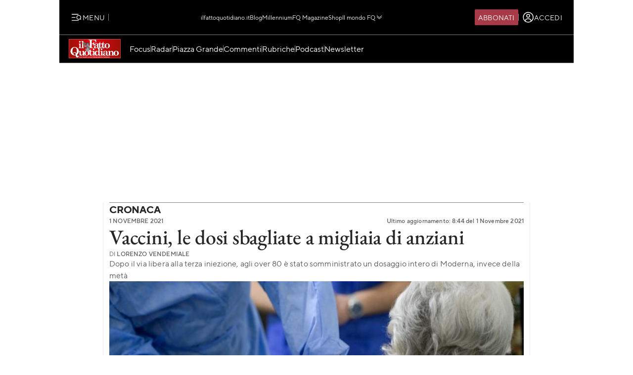

--- FILE ---
content_type: text/html; charset=UTF-8
request_url: https://www.ilfattoquotidiano.it/in-edicola/articoli/2021/11/01/vaccini-le-dosi-sbagliate-a-migliaia-di-anziani/6375391/
body_size: 43558
content:

<!DOCTYPE html>
<html lang="it-IT" prefix="og: http://ogp.me/ns#">

<head>        <script>            window.fscUser = {                id: '0',                 level: 0            };            window.adsEnabled = true ;        </script>        
	<title>Vaccini, le dosi sbagliate a migliaia di anziani - Il Fatto Quotidiano</title>
	<meta charset="UTF-8">
	<meta name="viewport" content="width=device-width, initial-scale=1">

	<link rel="profile" href="http://gmpg.org/xfn/11">
	<link rel="pingback" href="https://www.admin.ilfattoquotidiano.it/xmlrpc.php">

	
	
		<link rel="preconnect" href="https://st.ilfattoquotidiano.it" crossorigin>

	<link rel="dns-prefetch" href="https://st.ilfattoquotidiano.it">
			<link rel="dns-prefetch" href="https://comments.ilfattoquotidiano.it" />
		

	<link rel="preload" href="https://st.ilfattoquotidiano.it/wp-content/themes/ifq-2025/assets/fq-www/css/main.css?f86d570209" as="style">

	<link rel="preload" href="https://st.ilfattoquotidiano.it/wp-content/themes/ifq-2025/assets/fq-www/js/main.js?30e8ebd2b5" as="script">

	<link rel="dns-prefetch" href="https://www.google-analytics.com" crossorigin />

	<link rel="dns-prefetch" href="https://securepubads.g.doubleclick.net" crossorigin />
	<link rel="dns-prefetch" href="https://c.amazon-adsystem.com" crossorigin />

			<link rel="preload" href="https://st.ilfattoquotidiano.it/wp-content/themes/ifq-2025/assets/fq-www/css/single.css?3fd5518836" as="style">

			
	<!-- Inline critical style -->
	<style>
				/* TT Norms */

		/* Medium */
		@font-face {
			font-family: 'TT Norms';
			font-style: normal;
			font-weight: 500;
			font-display: swap;
			src: url(https://st.ilfattoquotidiano.it/wp-content/themes/ifq-2025/assets/fq-www/fonts/tt-norms/tt-norms-medium.woff2) format('woff2');
		}

		/* Bold */
		@font-face {
			font-family: 'TT Norms';
			font-style: normal;
			font-weight: 700;
			font-display: swap;
			src: url(https://st.ilfattoquotidiano.it/wp-content/themes/ifq-2025/assets/fq-www/fonts/tt-norms/tt-norms-bold.woff2) format('woff2');
		}

		/* Italic */
		@font-face {
			font-family: 'TT Norms';
			font-style: italic;
			font-weight: 400;
			font-display: swap;
			src: url(https://st.ilfattoquotidiano.it/wp-content/themes/ifq-2025/assets/fq-www/fonts/tt-norms/tt-norms-italic.woff2) format('woff2');
		}

		/* Standard */
		@font-face {
			font-family: 'TT Norms';
			font-style: normal;
			font-weight: 400;
			font-display: swap;
			src: url(https://st.ilfattoquotidiano.it/wp-content/themes/ifq-2025/assets/fq-www/fonts/tt-norms/tt-norms-regular.woff2) format('woff2');
		}

		/* EB Garamond */

		/* Italic */
		@font-face {
			font-family: 'EB Garamond';
			font-style: italic;
			font-weight: 400 800;
			font-display: swap;
			src: url(https://st.ilfattoquotidiano.it/wp-content/themes/ifq-2025/assets/fq-www/fonts/eb-garamond/eb-garamond-italic-variable-font.woff2) format('woff2');
		}

		/* Normal */
		@font-face {
			font-family: 'EB Garamond';
			font-style: normal;
			font-weight: 400 800;
			font-display: swap;
			src: url(https://st.ilfattoquotidiano.it/wp-content/themes/ifq-2025/assets/fq-www/fonts/eb-garamond/eb-garamond-variable-font.woff2) format('woff2');
		}
	</style>

	<meta name='robots' content='max-image-preview:large' />
	<style>img:is([sizes="auto" i], [sizes^="auto," i]) { contain-intrinsic-size: 3000px 1500px }</style>
	  <link rel="dns-prefetch" href="https://clickiocmp.com/" crossorigin />
  <link rel="preload" href="//clickiocmp.com/t/consent_240047.js" as="script">

  
        <script>
            let value = `; ${document.cookie}`;
            let parts = value.split(`; fqmetered=`);
            let number = 0;
            let fqmetered = null;
            let articles_meter_count = 0;
            

            if (parts.length === 2) {
                fqmetered = parts.pop().split(';').shift(); 
            }
            if (fqmetered) {
                fqmetered = JSON.parse(fqmetered);
                if (Array.isArray(fqmetered) && fqmetered.length > 0) {
                    if (typeof fqmetered[0].number === 'number' && !isNaN(fqmetered[0].number)) {
                        number = fqmetered[0].number;
                    }
                }
            }
            
            let data = {"event":"init","logged_in":false,"page_type":"extra podcast standard paid","page_title":"Vaccini, le dosi sbagliate a migliaia di anziani","page_title_lenght":48,"surface_type":"web standard","ads_enable":0,"traffic_type":"internal","site_lang":"it","page_section":"Cronaca","articles_meter_count":0,"author":"Lorenzo Vendemiale","date":"2021-11-01T00:01:00+01:00","days_since_publication":1554};
            
            if (document.cookie.includes('ifq_gtm_user_data')) {
                data.logged_in = true;
                // Estrarre il valore del cookie
                const cookies = document.cookie
                    .split('; ')
                    .reduce((acc, current) => {
                        const [key, value] = current.split('=');
                        acc[key] = decodeURIComponent(value);
                        return acc;
                    }, {});

                const base64Data = cookies['ifq_gtm_user_data'];

                try {
                    const jsonData = atob(base64Data);

                    const dataConfig = JSON.parse(jsonData);

                    if (dataConfig && typeof dataConfig === 'object') {
                        data = { ...data, ...dataConfig };
                    }

                    if (dataConfig.user_properties && dataConfig.user_properties.user_level) {
                        if (dataConfig.user_properties.user_level > 0) {
                            data.possible_subscriber = "Subscriber";
                        }
                    }
                } catch (error) {
                    console.log("Errore durante la decodifica o il parsing del cookie ifq_gtm_user_data:", error);
                }
            } else {
                data.logged_in = false;
            }

            if(number) {
                data.articles_meter_count = number;
            }
            
            if( data.possible_subscriber != 'Subscriber' ) {
                const maxMeteredPerMonth = 5;
                
                if (number >= maxMeteredPerMonth) {
                    data.possible_subscriber = 'Yes';
                } else {
                    data.possible_subscriber = 'No';
                }
            }

            if (window.adsEnabled) {
                data.ads_enabled = 1;
            }

            window.dataLayer = window.dataLayer || [];
            window.dataLayer.push(data);
        </script>
                <script>
            document.addEventListener('click', function(event) {
                if (event.target && event.target.matches('.cc-send-msg .cc-btn-primary')) {
                    window.dataLayer = window.dataLayer || [];
                    window.dataLayer = window.dataLayer || [];
                    window.dataLayer.push({
                        event: "comment_submit"
                    });
                }
            });
        </script>
            <script type="text/javascript" src="//cdn-4.convertexperiments.com/v1/js/10022390-10025692.js?environment=production"></script>
    <meta name="description" content="Leggi su Il Fatto Quotidiano l&#039;articolo in edicola &quot;Vaccini, le dosi sbagliate a migliaia di anziani&quot; pubblicato il 1 Novembre 2021 a firma di Lorenzo Vendemiale"/>
<link rel="canonical" href="https://www.ilfattoquotidiano.it/in-edicola/articoli/2021/11/01/vaccini-le-dosi-sbagliate-a-migliaia-di-anziani/6375391/" />
<meta property="og:locale" content="it_IT" />
<meta property="og:type" content="article" />
<meta property="og:title" content="Vaccini, le dosi sbagliate a migliaia di anziani - Il Fatto Quotidiano" />
<meta property="og:description" content="Leggi su Il Fatto Quotidiano l&#039;articolo in edicola &quot;Vaccini, le dosi sbagliate a migliaia di anziani&quot; pubblicato il 1 Novembre 2021 a firma di Lorenzo Vendemiale" />
<meta property="og:url" content="https://www.ilfattoquotidiano.it/in-edicola/articoli/2021/11/01/vaccini-le-dosi-sbagliate-a-migliaia-di-anziani/6375391/" />
<meta property="og:site_name" content="Il Fatto Quotidiano" />
<meta property="article:publisher" content="https://www.facebook.com/ilFattoQuotidiano" />
<meta property="article:author" content="https://www.facebook.com/lVendemiale/?fref=ts" />
<meta property="fb:app_id" content="222559857810775" />
<meta property="og:image" content="https://st.ilfattoquotidiano.it/wp-content/uploads/2021/11/01/variant-med_1200x630-obj25880571.jpg" />
<meta property="og:image:secure_url" content="https://st.ilfattoquotidiano.it/wp-content/uploads/2021/11/01/variant-med_1200x630-obj25880571.jpg" />
<meta property="og:image:width" content="1200" />
<meta property="og:image:height" content="630" />
<meta property="fb:pages" content="132707500076838" />
<meta name="twitter:card" content="summary_large_image" />
<meta name="twitter:description" content="Leggi su Il Fatto Quotidiano l&#039;articolo in edicola &quot;Vaccini, le dosi sbagliate a migliaia di anziani&quot; pubblicato il 1 Novembre 2021 a firma di Lorenzo Vendemiale" />
<meta name="twitter:title" content="Vaccini, le dosi sbagliate a migliaia di anziani - Il Fatto Quotidiano" />
<meta name="twitter:site" content="@fattoquotidiano" />
<meta name="twitter:image" content="https://st.ilfattoquotidiano.it/wp-content/uploads/2021/11/01/variant-med_1200x630-obj25880571.jpg" />
<meta name="twitter:creator" content="@lVendemiale" />
<link rel='dns-prefetch' href='//st.ilfattoquotidiano.it' />
<link rel="alternate" type="application/rss+xml" title="Il Fatto Quotidiano &raquo; Feed" href="https://www.ilfattoquotidiano.it/feed/" />
<link rel="alternate" type="application/rss+xml" title="Il Fatto Quotidiano &raquo; Feed dei commenti" href="https://www.ilfattoquotidiano.it/comments/feed/" />

<!-- TCF stub -->
<script type="text/javascript">
  !function(){"use strict";var t,e,o=(t=function(t){function e(t){return(e="function"==typeof Symbol&&"symbol"==typeof Symbol.iterator?function(t){return typeof t}:function(t){return t&&"function"==typeof Symbol&&t.constructor===Symbol&&t!==Symbol.prototype?"symbol":typeof t})(t)}t.exports=function(){for(var t,o,n=[],r=window,a=r;a;){try{if(a.frames.__tcfapiLocator){t=a;break}}catch(t){}if(a===r.top)break;a=a.parent}t||(function t(){var e=r.document,o=!!r.frames.__tcfapiLocator;if(!o)if(e.body){var n=e.createElement("iframe");n.style.cssText="display:none",n.name="__tcfapiLocator",e.body.appendChild(n)}else setTimeout(t,5);return!o}(),r.__tcfapi=function(){for(var t=arguments.length,e=new Array(t),r=0;r<t;r++)e[r]=arguments[r];if(!e.length)return n;"setGdprApplies"===e[0]?e.length>3&&2===parseInt(e[1],10)&&"boolean"==typeof e[3]&&(o=e[3],"function"==typeof e[2]&&e[2]("set",!0)):"ping"===e[0]?"function"==typeof e[2]&&e[2]({gdprApplies:o,cmpLoaded:!1,cmpStatus:"stub"}):n.push(e)},r.addEventListener("message",(function(t){var o="string"==typeof t.data,n={};if(o)try{n=JSON.parse(t.data)}catch(t){}else n=t.data;var r="object"===e(n)&&null!==n?n.__tcfapiCall:null;r&&window.__tcfapi(r.command,r.version,(function(e,n){var a={__tcfapiReturn:{returnValue:e,success:n,callId:r.callId}};t&&t.source&&t.source.postMessage&&t.source.postMessage(o?JSON.stringify(a):a,"*")}),r.parameter)}),!1))}},t(e={exports:{}}),e.exports);o()}();
  </script>

  <!-- Default Consent Mode config -->
  <script>
      window.dataLayer = window.dataLayer || [];
      function gtag(){dataLayer.push(arguments);}
      gtag('consent', 'default', {
          'ad_storage': 'granted',
          'analytics_storage': 'granted',
          'functionality_storage': 'granted',
          'personalization_storage': 'granted',
          'security_storage': 'granted',
          'ad_user_data': 'granted',
          'ad_personalization': 'granted',
          'wait_for_update': 1500
      });
      gtag('consent', 'default', {
          'region': ['AT', 'BE', 'BG', 'HR', 'CY', 'CZ', 'DK', 'EE', 'FI', 'FR', 'DE', 'GR', 'HU', 'IS', 'IE', 'IT', 'LV', 'LI', 'LT', 'LU', 'MT', 'NL', 'NO', 'PL', 'PT', 'RO', 'SK', 'SI', 'ES', 'SE', 'GB', 'CH'],
          'ad_storage': 'denied',
          'analytics_storage': 'denied',
          'functionality_storage': 'denied',
          'personalization_storage': 'denied',
          'security_storage': 'denied',
          'ad_user_data': 'denied',
          'ad_personalization': 'denied',
          'wait_for_update': 1500
      });
      gtag('set', 'ads_data_redaction', true);
      gtag('set', 'url_passthrough', false);
      (function(){
          const s={adStorage:{storageName:"ad_storage",serialNumber:0},analyticsStorage:{storageName:"analytics_storage",serialNumber:1},functionalityStorage:{storageName:"functionality_storage",serialNumber:2},personalizationStorage:{storageName:"personalization_storage",serialNumber:3},securityStorage:{storageName:"security_storage",serialNumber:4},adUserData:{storageName:"ad_user_data",serialNumber:5},adPersonalization:{storageName:"ad_personalization",serialNumber:6}};let c=localStorage.getItem("__lxG__consent__v2");if(c){c=JSON.parse(c);if(c&&c.cls_val)c=c.cls_val;if(c)c=c.split("|");if(c&&c.length&&typeof c[14]!==undefined){c=c[14].split("").map(e=>e-0);if(c.length){let t={};Object.values(s).sort((e,t)=>e.serialNumber-t.serialNumber).forEach(e=>{t[e.storageName]=c[e.serialNumber]?"granted":"denied"});gtag("consent","update",t)}}}
          if(Math.random() < 0.05) {if (window.dataLayer && (window.dataLayer.some(e => e[0] === 'js' && e[1] instanceof Date) || window.dataLayer.some(e => e['event'] === 'gtm.js' && e['gtm.start'] == true ))) {document.head.appendChild(document.createElement('img')).src = "//clickiocdn.com/utr/gtag/?sid=240047";}}
      })();
  </script>

  <script>
    window._cmp = {
      debug: false,
      consentExpressed: false,
      consentNeeded: true,
      purposeOneConsent: false,
      googleConsent: false,
      consentData: [],
      setConsentData: function(consentState) {

        window._cmp.debug && console.log("%c[cmp]", "background: rgb(140, 4, 4); color: white", "setting consentState:", consentState);

        /**
         * Compatibility with previous control flow
         */
        document.addEventListener('consentExpressed', function(evt) {
          window._cmp.debug && console.log("%c[cmp]", "background: rgb(140, 4, 4); color: white", "dispatching gdpr-initADV event for retro-compatibility");
          var ev = document.createEvent('Event');
          ev.initEvent('gdpr-initADV', true, true);
          document.dispatchEvent(ev);
        });
        window._hasConsentExpressedBeenDispatched = false;
        window._cmp.consentExpressed = true;
        window._cmp.purposeOneConsent = window.__lxG__consent__.getPurposeOneAllowed();
        window._cmp.googleConsent = window.__lxG__consent__.getGoogleConsentMode();

        if (consentState !== null) {
          __tcfapi('getTCData', 2, function(tcData, success) {
            if (success) {
              window._cmp.debug && console.log("%c[cmp]", "background: rgb(140, 4, 4); color: white", "getTCData success:", tcData);
              window._cmp.consentData = tcData.vendor.consents;
              var consentExpressed = new CustomEvent("consentExpressed", {
                detail: {
                  consentNeeded: true,
                  purposes: tcData.purpose.consents
                }
              });
              if (document.readyState === "interactive" || document.readyState === "complete" || document.readyState === "loaded") {
                window._cmp.debug && console.log("%c[cmp]", "background: rgb(140, 4, 4); color: white", "document ready - dispatching consentExpressed event", consentExpressed);
                if (!window._hasConsentExpressedBeenDispatched) {
                  window._hasConsentExpressedBeenDispatched = true;
                  document.dispatchEvent(consentExpressed);
                }
              } else {
                window._cmp.debug && console.log("%c[cmp]", "background: rgb(140, 4, 4); color: white", "document not ready ??? - document.readyState:", document.readyState);
                window.addEventListener('DOMContentLoaded', function(event) {
                  window._cmp.debug && console.log("%c[cmp]", "background: rgb(140, 4, 4); color: white", "DOMContentLoaded - dispatching consentExpressed event", consentExpressed);
                  if (!window._hasConsentExpressedBeenDispatched) {
                    window._hasConsentExpressedBeenDispatched = true;
                    document.dispatchEvent(consentExpressed);
                  }
                });
              }

            } else {
              window._cmp.debug && console.log("%c[cmp]", "background: rgb(140, 4, 4); color: white", "getTCData failure");
            }
          });
        } else {
          window._cmp.consentNeeded = false;
          var consentExpressed = new CustomEvent("consentExpressed", {
            detail: {
              consentNeeded: false
            }
          });
          if (document.readyState === "complete" || document.readyState === "loaded") {
            window._cmp.debug && console.log("%c[cmp]", "background: rgb(140, 4, 4); color: white", "document ready - dispatching consentExpressed event for non-EEA user", consentExpressed);
            if (!window._hasConsentExpressedBeenDispatched) {
              
              setTimeout(function(){
                window._hasConsentExpressedBeenDispatched = true;
              document.dispatchEvent(consentExpressed);
            },10000);
            }
          } else {
            window.addEventListener('DOMContentLoaded', function(event) {
              window._cmp.debug && console.log("%c[cmp]", "background: rgb(140, 4, 4); color: white", "DOMContentLoaded - dispatching consentExpressed event for non-EEA user", consentExpressed);
              if (!window._hasConsentExpressedBeenDispatched) {
                setTimeout(function(){
                window._hasConsentExpressedBeenDispatched = true;
                document.dispatchEvent(consentExpressed);
              },10000);
              }
            });
          }
        }

      }
    };

    (window.__lxG__consent__ = window.__lxG__consent__ || {}).consentCallback = function(consentState) {

      if (consentState === null) {
        console.log('[GDPR] => non EEA user - no consent needed\n-------------------------');
        window._cmp.setConsentData(consentState);
        return;
      }
      switch (consentState) {
        case 1:
          console.log('[GDPR] => consent expressed\n-------------------------');
          window._cmp.setConsentData(consentState);
          break;
        case 0:
          console.log('[GDPR] => consent rejected\n-------------------------');
          break;
        case -1:
        default:
          console.log('[GDPR] => consent pending\n-------------------------');
          break;
      }
    }
  </script>
  <script async src='//clickiocmp.com/t/consent_240047.js' id='cmp-script'></script>
          <!-- Google Tag Manager -->
        <script>(function(w,d,s,l,i){w[l]=w[l]||[];w[l].push({'gtm.start':
        new Date().getTime(),event:'gtm.js'});var f=d.getElementsByTagName(s)[0],
        j=d.createElement(s),dl=l!='dataLayer'?'&l='+l:'';j.async=true;j.src=
        'https://www.googletagmanager.com/gtm.js?id='+i+dl;f.parentNode.insertBefore(j,f);
        })(window,document,'script','dataLayer','GTM-NF66NQGQ');</script>
        <!-- End Google Tag Manager -->
        <link rel="alternate" type="application/rss+xml" title="Il Fatto Quotidiano &raquo; Vaccini, le dosi sbagliate a migliaia di anziani Feed dei commenti" href="https://www.ilfattoquotidiano.it/in-edicola/articoli/2021/11/01/vaccini-le-dosi-sbagliate-a-migliaia-di-anziani/6375391/feed/" />
    <script>
        if (typeof window.fscUser !== 'undefined') {
            if (window.adsEnabled) {
                window.adsEnabled = !(typeof ifq_article_no_adv !== 'undefined' && ifq_article_no_adv == true);
            }
        } else {
            window.fscUser = { id: 0, level: 0 };


            window.adsEnabled = (function () {
                // disable adv for sponsored articles
                if (typeof ifq_article_no_adv !== 'undefined' && ifq_article_no_adv == true) {
                    return false;
                }
                var retval = true;
                var cookieName = 'ifq-premium';
                var c = document.cookie.match('(^|;)\\s*' + cookieName + '\\s*=\\s*([^;]+)');
                // if cookie exists & value >= 1 then disable ads
                if (c && c.length > 1) {
                    cval = c.pop();
                    csplit = cval.split('%3A');
                    if (csplit.length > 2) {
                        var mlevel = parseInt(csplit[2], 10);
                        if (csplit[2] == mlevel && (mlevel == 1 || mlevel == 2 || mlevel == 4 || mlevel == 8)) {
                            retval = false;
                        }
                        window.fscUser.level = mlevel;
                        window.fscUser.id = csplit[0];
                    }
                }

                return retval;
            })();
        }
            </script>
        <link rel="preload" as="script" href="https://s.fluxtech.ai/s/ilfattoquotidiano/flux.js">
    <script>

      window.googletag = window.googletag || {};
      window.googletag.cmd = window.googletag.cmd || [];
      window._flux_active = true;
      window.ifq_dfp_slot = function(slot_id, separate_auction) {
        console.log(`[ifq-flx] doing nothing for`, slot_id)
      };
      window._flux_config = {"section":"fq-extra","category":"cronaca","pagetype":"paid article","class":"ifq-adv","paywalled":false};


      if (typeof window.fscUser !== "undefined" && window.fscUser.id) {
                window._flux_config.uid = window.fscUser.id;
      } else if (typeof ifq_userdata !== "undefined" && ifq_userdata.user_id) {
                window._flux_config.uid = ifq_userdata.user_id;
      }
      if(typeof window.fscUser !== "undefined" && window.fscUser.level){
        switch(window.fscUser.level){
          case 1:
            window._flux_config.userType = 'contributor';
            break;
          case 2:
          case 4:
            window._flux_config.userType = 'subscriber';
            break;
          case 8:
            window._flux_config.userType = 'subscriber,socio';
            break;
          case 12:
          case 16:
            window._flux_config.userType = 'internal';
            break;
            default:
            window._flux_config.userType = window.fscUser.id?'non-subscribed':null;
        }
      }
      //var ifq_user_id = (typeof getUserId === 'function') ? getUserId() : null;

      window._ifq_dfp = window._ifq_dfp || window._flx || {};
    </script>
      <script>
        var ifq_section = "in-edicola";
    </script>
    <style id='classic-theme-styles-inline-css'>
/*! This file is auto-generated */
.wp-block-button__link{color:#fff;background-color:#32373c;border-radius:9999px;box-shadow:none;text-decoration:none;padding:calc(.667em + 2px) calc(1.333em + 2px);font-size:1.125em}.wp-block-file__button{background:#32373c;color:#fff;text-decoration:none}
</style>
<style id='global-styles-inline-css'>
:root{--wp--preset--aspect-ratio--square: 1;--wp--preset--aspect-ratio--4-3: 4/3;--wp--preset--aspect-ratio--3-4: 3/4;--wp--preset--aspect-ratio--3-2: 3/2;--wp--preset--aspect-ratio--2-3: 2/3;--wp--preset--aspect-ratio--16-9: 16/9;--wp--preset--aspect-ratio--9-16: 9/16;--wp--preset--color--black: #000000;--wp--preset--color--cyan-bluish-gray: #abb8c3;--wp--preset--color--white: #ffffff;--wp--preset--color--pale-pink: #f78da7;--wp--preset--color--vivid-red: #cf2e2e;--wp--preset--color--luminous-vivid-orange: #ff6900;--wp--preset--color--luminous-vivid-amber: #fcb900;--wp--preset--color--light-green-cyan: #7bdcb5;--wp--preset--color--vivid-green-cyan: #00d084;--wp--preset--color--pale-cyan-blue: #8ed1fc;--wp--preset--color--vivid-cyan-blue: #0693e3;--wp--preset--color--vivid-purple: #9b51e0;--wp--preset--gradient--vivid-cyan-blue-to-vivid-purple: linear-gradient(135deg,rgba(6,147,227,1) 0%,rgb(155,81,224) 100%);--wp--preset--gradient--light-green-cyan-to-vivid-green-cyan: linear-gradient(135deg,rgb(122,220,180) 0%,rgb(0,208,130) 100%);--wp--preset--gradient--luminous-vivid-amber-to-luminous-vivid-orange: linear-gradient(135deg,rgba(252,185,0,1) 0%,rgba(255,105,0,1) 100%);--wp--preset--gradient--luminous-vivid-orange-to-vivid-red: linear-gradient(135deg,rgba(255,105,0,1) 0%,rgb(207,46,46) 100%);--wp--preset--gradient--very-light-gray-to-cyan-bluish-gray: linear-gradient(135deg,rgb(238,238,238) 0%,rgb(169,184,195) 100%);--wp--preset--gradient--cool-to-warm-spectrum: linear-gradient(135deg,rgb(74,234,220) 0%,rgb(151,120,209) 20%,rgb(207,42,186) 40%,rgb(238,44,130) 60%,rgb(251,105,98) 80%,rgb(254,248,76) 100%);--wp--preset--gradient--blush-light-purple: linear-gradient(135deg,rgb(255,206,236) 0%,rgb(152,150,240) 100%);--wp--preset--gradient--blush-bordeaux: linear-gradient(135deg,rgb(254,205,165) 0%,rgb(254,45,45) 50%,rgb(107,0,62) 100%);--wp--preset--gradient--luminous-dusk: linear-gradient(135deg,rgb(255,203,112) 0%,rgb(199,81,192) 50%,rgb(65,88,208) 100%);--wp--preset--gradient--pale-ocean: linear-gradient(135deg,rgb(255,245,203) 0%,rgb(182,227,212) 50%,rgb(51,167,181) 100%);--wp--preset--gradient--electric-grass: linear-gradient(135deg,rgb(202,248,128) 0%,rgb(113,206,126) 100%);--wp--preset--gradient--midnight: linear-gradient(135deg,rgb(2,3,129) 0%,rgb(40,116,252) 100%);--wp--preset--font-size--small: 13px;--wp--preset--font-size--medium: 20px;--wp--preset--font-size--large: 36px;--wp--preset--font-size--x-large: 42px;--wp--preset--spacing--20: 0.44rem;--wp--preset--spacing--30: 0.67rem;--wp--preset--spacing--40: 1rem;--wp--preset--spacing--50: 1.5rem;--wp--preset--spacing--60: 2.25rem;--wp--preset--spacing--70: 3.38rem;--wp--preset--spacing--80: 5.06rem;--wp--preset--shadow--natural: 6px 6px 9px rgba(0, 0, 0, 0.2);--wp--preset--shadow--deep: 12px 12px 50px rgba(0, 0, 0, 0.4);--wp--preset--shadow--sharp: 6px 6px 0px rgba(0, 0, 0, 0.2);--wp--preset--shadow--outlined: 6px 6px 0px -3px rgba(255, 255, 255, 1), 6px 6px rgba(0, 0, 0, 1);--wp--preset--shadow--crisp: 6px 6px 0px rgba(0, 0, 0, 1);}:where(.is-layout-flex){gap: 0.5em;}:where(.is-layout-grid){gap: 0.5em;}body .is-layout-flex{display: flex;}.is-layout-flex{flex-wrap: wrap;align-items: center;}.is-layout-flex > :is(*, div){margin: 0;}body .is-layout-grid{display: grid;}.is-layout-grid > :is(*, div){margin: 0;}:where(.wp-block-columns.is-layout-flex){gap: 2em;}:where(.wp-block-columns.is-layout-grid){gap: 2em;}:where(.wp-block-post-template.is-layout-flex){gap: 1.25em;}:where(.wp-block-post-template.is-layout-grid){gap: 1.25em;}.has-black-color{color: var(--wp--preset--color--black) !important;}.has-cyan-bluish-gray-color{color: var(--wp--preset--color--cyan-bluish-gray) !important;}.has-white-color{color: var(--wp--preset--color--white) !important;}.has-pale-pink-color{color: var(--wp--preset--color--pale-pink) !important;}.has-vivid-red-color{color: var(--wp--preset--color--vivid-red) !important;}.has-luminous-vivid-orange-color{color: var(--wp--preset--color--luminous-vivid-orange) !important;}.has-luminous-vivid-amber-color{color: var(--wp--preset--color--luminous-vivid-amber) !important;}.has-light-green-cyan-color{color: var(--wp--preset--color--light-green-cyan) !important;}.has-vivid-green-cyan-color{color: var(--wp--preset--color--vivid-green-cyan) !important;}.has-pale-cyan-blue-color{color: var(--wp--preset--color--pale-cyan-blue) !important;}.has-vivid-cyan-blue-color{color: var(--wp--preset--color--vivid-cyan-blue) !important;}.has-vivid-purple-color{color: var(--wp--preset--color--vivid-purple) !important;}.has-black-background-color{background-color: var(--wp--preset--color--black) !important;}.has-cyan-bluish-gray-background-color{background-color: var(--wp--preset--color--cyan-bluish-gray) !important;}.has-white-background-color{background-color: var(--wp--preset--color--white) !important;}.has-pale-pink-background-color{background-color: var(--wp--preset--color--pale-pink) !important;}.has-vivid-red-background-color{background-color: var(--wp--preset--color--vivid-red) !important;}.has-luminous-vivid-orange-background-color{background-color: var(--wp--preset--color--luminous-vivid-orange) !important;}.has-luminous-vivid-amber-background-color{background-color: var(--wp--preset--color--luminous-vivid-amber) !important;}.has-light-green-cyan-background-color{background-color: var(--wp--preset--color--light-green-cyan) !important;}.has-vivid-green-cyan-background-color{background-color: var(--wp--preset--color--vivid-green-cyan) !important;}.has-pale-cyan-blue-background-color{background-color: var(--wp--preset--color--pale-cyan-blue) !important;}.has-vivid-cyan-blue-background-color{background-color: var(--wp--preset--color--vivid-cyan-blue) !important;}.has-vivid-purple-background-color{background-color: var(--wp--preset--color--vivid-purple) !important;}.has-black-border-color{border-color: var(--wp--preset--color--black) !important;}.has-cyan-bluish-gray-border-color{border-color: var(--wp--preset--color--cyan-bluish-gray) !important;}.has-white-border-color{border-color: var(--wp--preset--color--white) !important;}.has-pale-pink-border-color{border-color: var(--wp--preset--color--pale-pink) !important;}.has-vivid-red-border-color{border-color: var(--wp--preset--color--vivid-red) !important;}.has-luminous-vivid-orange-border-color{border-color: var(--wp--preset--color--luminous-vivid-orange) !important;}.has-luminous-vivid-amber-border-color{border-color: var(--wp--preset--color--luminous-vivid-amber) !important;}.has-light-green-cyan-border-color{border-color: var(--wp--preset--color--light-green-cyan) !important;}.has-vivid-green-cyan-border-color{border-color: var(--wp--preset--color--vivid-green-cyan) !important;}.has-pale-cyan-blue-border-color{border-color: var(--wp--preset--color--pale-cyan-blue) !important;}.has-vivid-cyan-blue-border-color{border-color: var(--wp--preset--color--vivid-cyan-blue) !important;}.has-vivid-purple-border-color{border-color: var(--wp--preset--color--vivid-purple) !important;}.has-vivid-cyan-blue-to-vivid-purple-gradient-background{background: var(--wp--preset--gradient--vivid-cyan-blue-to-vivid-purple) !important;}.has-light-green-cyan-to-vivid-green-cyan-gradient-background{background: var(--wp--preset--gradient--light-green-cyan-to-vivid-green-cyan) !important;}.has-luminous-vivid-amber-to-luminous-vivid-orange-gradient-background{background: var(--wp--preset--gradient--luminous-vivid-amber-to-luminous-vivid-orange) !important;}.has-luminous-vivid-orange-to-vivid-red-gradient-background{background: var(--wp--preset--gradient--luminous-vivid-orange-to-vivid-red) !important;}.has-very-light-gray-to-cyan-bluish-gray-gradient-background{background: var(--wp--preset--gradient--very-light-gray-to-cyan-bluish-gray) !important;}.has-cool-to-warm-spectrum-gradient-background{background: var(--wp--preset--gradient--cool-to-warm-spectrum) !important;}.has-blush-light-purple-gradient-background{background: var(--wp--preset--gradient--blush-light-purple) !important;}.has-blush-bordeaux-gradient-background{background: var(--wp--preset--gradient--blush-bordeaux) !important;}.has-luminous-dusk-gradient-background{background: var(--wp--preset--gradient--luminous-dusk) !important;}.has-pale-ocean-gradient-background{background: var(--wp--preset--gradient--pale-ocean) !important;}.has-electric-grass-gradient-background{background: var(--wp--preset--gradient--electric-grass) !important;}.has-midnight-gradient-background{background: var(--wp--preset--gradient--midnight) !important;}.has-small-font-size{font-size: var(--wp--preset--font-size--small) !important;}.has-medium-font-size{font-size: var(--wp--preset--font-size--medium) !important;}.has-large-font-size{font-size: var(--wp--preset--font-size--large) !important;}.has-x-large-font-size{font-size: var(--wp--preset--font-size--x-large) !important;}
:where(.wp-block-post-template.is-layout-flex){gap: 1.25em;}:where(.wp-block-post-template.is-layout-grid){gap: 1.25em;}
:where(.wp-block-columns.is-layout-flex){gap: 2em;}:where(.wp-block-columns.is-layout-grid){gap: 2em;}
:root :where(.wp-block-pullquote){font-size: 1.5em;line-height: 1.6;}
</style>
<link rel='stylesheet' id='www-main-style-css' href='https://st.ilfattoquotidiano.it/wp-content/themes/ifq-2025/assets/fq-www/css/main.css?f86d570209' media='all' />
<link rel='stylesheet' id='www-single-style-css' href='https://st.ilfattoquotidiano.it/wp-content/themes/ifq-2025/assets/fq-www/css/single.css?3fd5518836' media='all' />
<script type="module" src="https://st.ilfattoquotidiano.it/wp-content/themes/ifq-2025/assets/fq-www/js/main.js?30e8ebd2b5" id="www-main-script-js"></script>
       
<script async src="https://www.googletagmanager.com/gtag/js?id=G-VVW6R6G7D3"></script>

<script>
    /**
     * GA4 plugin Array
(
    [0] => G-VVW6R6G7D3
)
     */
    function getCookieValueForG4(name)
    {
      const regex = new RegExp(`(^| )${name}=([^;]+)`)
      const match = document.cookie.match(regex)
      if (match) {
        return decodeURIComponent(match[2]);
      }
      else{
        return null;
      }
    }
    /*function ifqConsentModeFromCookie(type='update'){
        var iubenda_cookie = getCookieValueForG4('_iub_cs-18190831');
        if(iubenda_cookie == null){
            gtag('consent', type, {
                'ad_storage': 'denied', // consent 5
                'ad_user_data': 'denied', //  5
                'ad_personalization': 'denied', // 5
                'analytics_storage': 'denied' // consent 4
            });
            gtag('set', 'ads_data_redaction', true);

        }else{
            iubenda_cookie = JSON.parse(iubenda_cookie);
            gtag('consent', type, {
                'ad_storage': iubenda_cookie.purposes[5] ? 'granted':'denied', // consent 5
                'ad_user_data': iubenda_cookie.purposes[5] ? 'granted':'denied', //  5
                'ad_personalization': iubenda_cookie.purposes[5] ? 'granted':'denied', // 5
                'analytics_storage': iubenda_cookie.purposes[4] ? 'granted':'denied' // consent 4
            });
            gtag('set', 'ads_data_redaction', iubenda_cookie.purposes[5] ? false:true);

        }
    }*/
    window.dataLayer = window.dataLayer || [];
    function gtag() { dataLayer.push(arguments); }

    //ifqConsentModeFromCookie('default');



    gtag('set', 'url_passthrough', true);
    if(window._cmp && window._cmp.consentExpressed ){
        //ifqConsentModeFromCookie();
    }
      gtag('js', new Date());
    var customMap = {
        'dimension1': ((typeof window.ifq_in_app_browser !== 'undefined') && window.ifq_in_app_browser == 'facebook') ? window.ifq_in_app_browser : 'None'
    }
    if (typeof (window.fscUser) !== "undefined" && typeof (window.fscUser.level) !== "undefined" && window.fscUser.id != 0 ) {
        customMap['dimension3'] = window.fscUser.level;
    }

    var commonConfig = {"transport_type":"beacon","anonymize_ip":true,"page_title":"Vaccini, le dosi sbagliate a migliaia di anziani","link_attribution":{"cookie_name":"ifq_ela","cookie_expires":60,"levels":5},"page_type":"post","content_group1":"lvendemiale"};

    if (typeof window.adsEnabled !== 'undefined' && !window.adsEnabled) {
        commonConfig['ads_enabled'] = 1;
    }
    if (typeof (window.fscUser) !== "undefined" && typeof (window.fscUser.level) !== "undefined" && window.fscUser.id != 0 ) {
        commonConfig['user_level'] = window.fscUser.level;
    }

    commonConfig['custom_map'] = customMap;
    if (typeof window.adsEnabled !== 'undefined' && !window.adsEnabled) {
        commonConfig['content_group3'] = 1;
    }

        gtag('config', 'G-VVW6R6G7D3', commonConfig);
    
</script>
        <meta name="google-signin-client_id" content="476465295171-69hs7d4aa94kjnmj55bnmjm8drg4dslm.apps.googleusercontent.com">
        <script src="https://apis.google.com/js/platform.js?onload=ifq_googlesignin_init" async defer></script>
        <script>
            function ifq_googlesignin_init() {
                gapi.load('auth2', function () { // Ready. });
                    gapi.auth2.init({client_id: "476465295171-69hs7d4aa94kjnmj55bnmjm8drg4dslm.apps.googleusercontent.com",cookie_policy:"https://ilfattoquotidiano.it"}).then(function(){
                        if(document.getElementById('ifq-signin2') != null){
                            gapi.signin2.render('ifq-signin2',{onSuccess:'ifqOnGSignIn'});
                        }
                    });

                });
            }
            </script>
                <script>
            document.addEventListener("DOMContentLoaded", function(){
                if(document.querySelector('body .action-logout') != null) {
                    document.querySelector('body .action-logout').addEventListener('click', function(){
                    var auth2 = gapi.auth2.getAuthInstance();
                    auth2.signOut().then(function () {
                        console.log('User signed out.');
                    });
                })
                }
                

            });
            /*jQuery(document).ready(function () {
                jQuery('body').on('click','.action-logout',function () {
                });
            });*/
        </script>
                        <script type="application/ld+json">
                    {"@context":"http:\/\/schema.org","@type":"NewsArticle","isAccessibleForFree":false,"publisher":{"@type":"Organization","name":"Il Fatto Quotidiano","logo":{"@type":"ImageObject","url":"https:\/\/st.ilfattoquotidiano.it\/wp-content\/themes\/ifq-2025\/assets\/icons\/touch_196.png"}},"isPartOf":{"@type":["CreativeWork","Product"],"name":"Il Fatto Quotidiano","productID":"ilfattoquotidiano.it:partner"},"mainEntityOfPage":"https:\/\/www.ilfattoquotidiano.it\/in-edicola\/articoli\/2021\/11\/01\/vaccini-le-dosi-sbagliate-a-migliaia-di-anziani\/6375391\/","headline":"Vaccini, le dosi sbagliate a migliaia di anziani","datePublished":"2021-11-01T00:10:30+01:00","dateModified":"2021-11-01T08:44:44+01:00","author":{"@type":"Person","name":"Lorenzo Vendemiale"},"image":{"@type":"ImageObject","url":"https:\/\/st.ilfattoquotidiano.it\/wp-content\/uploads\/2021\/11\/01\/variant-med_1200x630-obj25880571.jpg","width":1200,"height":630},"articleSection":"Cronaca","description":"Dopo il via libera alla terza iniezione, agli over 80 \u00e8 stato somministrato un dosaggio intero di Moderna, invece della met\u00e0"}                </script>
                <script>
        function call_ifq_google_signin(data,reload){
            var xhr = new XMLHttpRequest();
            xhr.open('POST', 'https://shop.ilfattoquotidiano.it/google-signin/');
            xhr.withCredentials = true;
            xhr.setRequestHeader('Content-Type', 'application/x-www-form-urlencoded');
            xhr.onload = function () {
                //console.log('Signed in as: ' + xhr.responseText);
            };
            xhr.onreadystatechange = function () {
                if (xhr.readyState == XMLHttpRequest.DONE) {
                    var data = jQuery.parseJSON(xhr.responseText);
                    if (data.success) {
                        if(reload != false){
                            location.reload();
                        }
                    } else {
                        alert(data.errors.join(','));
                        //display errors
                    }
                }
            };
            xhr_string = [];
            if(data.idToken != undefined){
                xhr_string.push('tokenId='+data.idToken);
            }
            if(data.id_token != undefined){
                xhr_string.push('tokenId='+data.id_token);
            }
            if(data.purchaseData != undefined){
                xhr_string.push('purchaseData='+data.purchaseData);
            }
            if(data.subscriptionProcess != undefined){
                xhr_string.push('subscriptionProcess='+data.subscriptionProcess);
            }
            
            xhr.send(xhr_string.join('&'));
            
        }
        function call_ifq_google_signinP(data){
            return new Promise(function(resolve,reject){
                var xhr = new XMLHttpRequest();
                xhr.open('POST', 'https://shop.ilfattoquotidiano.it/google-signin/');
                xhr.withCredentials = true;
                xhr.setRequestHeader('Content-Type', 'application/x-www-form-urlencoded');
                xhr.onload = function () {
                    //console.log('Signed in as: ' + xhr.responseText);
                };
                xhr.onreadystatechange = function () {
                    if (xhr.readyState == XMLHttpRequest.DONE) {
                        var data = jQuery.parseJSON(xhr.responseText);
                        if (data.success) {
                            resolve(data);
                        } else {
                            reject(data.errors.join(','));
                        }
                    }
                };
                xhr_string = [];
                if(data.idToken != undefined){
                    xhr_string.push('tokenId='+data.idToken);
                }
                if(data.id_token != undefined){
                    xhr_string.push('tokenId='+data.id_token);
                }
                if(data.purchaseData != undefined){
                    xhr_string.push('purchaseData='+data.purchaseData);
                }
                if(data.subscriptionProcess != undefined){
                    xhr_string.push('subscriptionProcess='+data.subscriptionProcess);
                }
                
                xhr.send(xhr_string.join('&'));
        });   
        }
        </script>
                <script async  src="https://news.google.com/swg/js/v1/swg.js" data-required-user-level="0" data-teaser-level="0"></script>
        <script data-required-user-level="0" data-teaser-level="0">
            var ifq_in_edicola_unlocked = false;
            const getUserStatePromise = function(data) {
                return new Promise(function(resolve, reject) {
                    let cookies = get_cookies_arr();
                    if (cookies.hasOwnProperty('ifq-user-state')) {
                        resolve(JSON.parse(cookies['ifq-user-state']));
                    } else if (data.userState) {
                        resolve(data.userState);
                    } else {
                        reject(new Error('no status data'));
                    }
                })
            };
            window.swg = null;
            (self.SWG = self.SWG || []).push(function(subscriptions) {
                subscriptions.setOnEntitlementsResponse(function(entitlementsPromise) {
                    entitlementsPromise.then(function(entitlements) {
                        console.log(entitlements);
                        if (entitlements.entitlements.length > 0 && entitlements.entitlements[0].source == "google") {
                            setTimeout(function(entitlements) {
                                data = {

                                    'idToken': gapi.auth2.getAuthInstance().currentUser.get().getAuthResponse().id_token,
                                    'purchaseData': entitlements.entitlements[0].subscriptionToken,
                                };
                                if (!data.idToken) {

                                    const accountPromise = new Promise(function(resolve, reject) {
                                        var xhr = new XMLHttpRequest();
                                        xhr.open('POST', 'https://shop.ilfattoquotidiano.it/google-signin/');
                                        xhr.withCredentials = true;
                                        xhr.setRequestHeader('Content-Type', 'application/x-www-form-urlencoded');
                                        xhr.onload = function() {
                                            //console.log('Signed in as: ' + xhr.responseText);
                                        };
                                        xhr.onreadystatechange = function() {
                                            if (xhr.readyState == XMLHttpRequest.DONE) {
                                                var data = jQuery.parseJSON(xhr.responseText);
                                                if (data.success) {
                                                    resolve(data.account);
                                                } else {
                                                    reject(data.errors.join(','));
                                                }
                                            }
                                        };
                                        xhr_string = [];

                                        if (data.purchaseData != undefined) {
                                            xhr_string.push('purchaseData=' + data.purchaseData);
                                        }
                                        xhr.send(xhr_string.join('&'));
                                    });

                                    subscriptions.waitForSubscriptionLookup(accountPromise).then(function(account) {
                                        if (account) {
                                            subscriptions.showLoginPrompt().then(function(response) {

                                                subscriptions.showLoginNotification().then(function(response) {
                                                    if (response == undefined) {
                                                        data.subscriptionProcess = 1;
                                                    } else {
                                                        data.idToken = response.userData.idToken
                                                    }
                                                    call_ifq_google_signin(data, true);
                                                });

                                            }, function(reason) {

                                            });

                                        } else {


                                            subscriptions.completeDeferredAccountCreation({
                                                    entitlements: entitlements,
                                                    consent: true
                                                })
                                                .then(function(response) {
                                                    data.idToken = response.userData.idToken
                                                    call_ifq_google_signin(data, true);
                                                });

                                        }
                                    });


                                } else {
                                    subscriptions.showLoginNotification().then(function(response) {
                                        call_ifq_google_signin(data, true);
                                    });
                                }
                                entitlements.ack();
                            }, 2000, entitlements);

                        } else if (entitlements.enablesThisWithGoogleMetering()) {
                            //goo for the metering stuff
                            location.href = location.href + "&ifq-reloadafter-login=1";
                        } else {

                            if (document.querySelectorAll('#swg-offers').length > 0) {
                                subscriptions.attachButton(document.getElementById('swg-offers'), function() {
                                    //ga('send', 'event', 'SWG', 'click', 'Premium article - Subscribe with Google');
                                    gtag('event', 'click', {
                                        event_category: 'SWG',
                                        event_label: 'Premium article - Subscribe with Google'
                                    });
                                    subscriptions.showOffers();
                                });
                                document.getElementById('swg').style.display = '';
                                document.getElementById('swg-offers').style.display = '';
                            }


                        }

                    });
                });
                subscriptions.setOnSubscribeResponse(function(subscriptionPromise) {
                    subscriptionPromise.then(function(response) {
                        //ga('send', 'event', 'SWG', 'purchase-completed', 'Premium Article - SWG Purchase Completed');
                        gtag('event', 'purchase-completed', {
                            event_category: 'SWG',
                            event_label: 'Premium Article - SWG Purchase Completed'
                        });
                        data = JSON.parse(response.raw);
                        data.subscriptionProcess = 1;
                        call_ifq_google_signin(data, false);
                        response.complete().then(function() {
                            location.reload();
                        });
                    });
                });
                subscriptions.setOnLoginRequest(function() {
                    var newwindow = window.open(loginURL, '', 'height=670,width=800');
                    if (window.focus) {
                        newwindow.focus();
                    }
                    var l = setInterval(function() {
                        if (newwindow.closed) {
                            clearInterval(l);
                            window.location.reload();
                        }
                    }, 500);
                    return false;
                });
                                window.swg = subscriptions;
            });
        </script>
                    

                <script type="application/ld+json">
                        {"@context":"http:\/\/schema.org","@type":"WebPage","name":"Vaccini, le dosi sbagliate a migliaia di anziani","url":"https:\/\/www.ilfattoquotidiano.it\/in-edicola\/articoli\/2021\/11\/01\/vaccini-le-dosi-sbagliate-a-migliaia-di-anziani\/6375391\/","publisher":{"@type":"Organization","name":"Il Fatto Quotidiano"},"isPartOf":{"@type":"WebSite","name":"Il Fatto Quotidiano","url":"https:\/\/www.ilfattoquotidiano.it"}}                    </script>
              <!-- WP bannerize Custom CSS -->
      <style type="text/css">
			.wp_bannerize.floor_adv { display: block }	</style>
      <!-- WP bannerize Custom CSS -->
        <style>
    .ifq-section-category .special:before {
        content: "sponsorizzato";
        background: white;
        font-family: 'TT Norms';
        text-transform: uppercase;
        font-size: 0.7em;
        position: absolute;
        right: 2px;
        border: solid 1px black;
        padding: 2px;
        top: 2px;
    }
    .ifq-section-category .special{
        position:relative;
    }
    </style>
    <!-- There is no amphtml version available for this URL. -->    <script type="application/ld+json">
            {"@context":"http:\/\/schema.org","@type":"BreadcrumbList","itemListElement":[{"@type":"ListItem","position":1,"name":"Home","item":"https:\/\/www.ilfattoquotidiano.it"},{"@type":"ListItem","position":2,"name":"In Edicola","item":"https:\/\/www.ilfattoquotidiano.it\/in-edicola\/"},{"@type":"ListItem","position":3,"name":"Vaccini, le dosi sbagliate a migliaia di anziani","item":"https:\/\/www.ilfattoquotidiano.it\/in-edicola\/articoli\/2021\/11\/01\/vaccini-le-dosi-sbagliate-a-migliaia-di-anziani\/6375391\/"}]}        </script>
    <script>var ifq_content_length = 4754;</script><script>var ifq_post_code= 6375391;
                  var ifq_is_specialcontent = false </script><link rel="icon" href="https://st.ilfattoquotidiano.it/wp-content/themes/ifq-2025/assets/icons/touch_120.png" sizes="32x32" />
<link rel="icon" href="https://st.ilfattoquotidiano.it/wp-content/themes/ifq-2025/assets/icons/touch_196.png" sizes="192x192" />
<link rel="apple-touch-icon" href="https://st.ilfattoquotidiano.it/wp-content/themes/ifq-2025/assets/icons/touch_196.png" />
<meta name="msapplication-TileImage" content="https://st.ilfattoquotidiano.it/wp-content/themes/ifq-2025/assets/icons/touch_196.png" />
    <script async id="ebx" src="//applets.ebxcdn.com/ebx.js"></script>
            <script type="text/javascript">
            (function(c, l, a, r, i, t, y) {
                c[a] = c[a] || function() {
                    (c[a].q = c[a].q || []).push(arguments)
                };
                t = l.createElement(r);
                t.async = 1;
                t.src = "https://www.clarity.ms/tag/" + i;
                y = l.getElementsByTagName(r)[0];
                y.parentNode.insertBefore(t, y);
            })(window, document, "clarity", "script", "ld028n2dyj");
        </script>

        <script>
            function getPossibleSubscriber() {
                let possibleSubscriber = null;
                
                // Controlla se l'utente è loggato e abbonato
                if (document.cookie.includes('ifq_gtm_user_data')) {
                    try {
                        const cookies = document.cookie
                            .split('; ')
                            .reduce((acc, current) => {
                                const [key, value] = current.split('=');
                                acc[key] = decodeURIComponent(value);
                                return acc;
                            }, {});

                        const base64Data = cookies['ifq_gtm_user_data'];
                        const jsonData = atob(base64Data);
                        const dataConfig = JSON.parse(jsonData);

                        if (dataConfig.user_properties && dataConfig.user_properties.user_level) {
                            if (dataConfig.user_properties.user_level > 0) {
                                return "Subscriber";
                            }
                        }
                    } catch (error) {
                        console.log("Errore durante la decodifica o il parsing del cookie ifq_gtm_user_data:", error);
                    }
                }
                
                // Se non è abbonato, controlla il metered paywall
                let value = `; ${document.cookie}`;
                let parts = value.split(`; fqmetered=`);
                let number = 0;
                
                if (parts.length === 2) {
                    let fqmetered = parts.pop().split(';').shift(); 
                    if (fqmetered) {
                        try {
                            fqmetered = JSON.parse(fqmetered);
                            if (Array.isArray(fqmetered) && fqmetered.length > 0) {
                                if (typeof fqmetered[0].number === 'number' && !isNaN(fqmetered[0].number)) {
                                    number = fqmetered[0].number;
                                }
                            }
                        } catch (error) {
                            console.log("Errore nel parsing di fqmetered:", error);
                        }
                    }
                }
                
                const maxMeteredPerMonth = 5;
                
                if (number >= maxMeteredPerMonth) {
                    return 'Yes';
                } else {
                    return 'No';
                }
            }
        </script>

        <script>
            if (window._cmp.consentExpressed) {
                if (
                    window._cmp.consentNeeded && !window._cmp.purposeOneConsent
                ) {
                    window.clarity('consent', false);
                } else {
                    window.clarity('consent');
                }
            } else {
                document.addEventListener('consentExpressed', function(event) {
                    if (
                        event.detail.consentNeeded && !window._cmp.purposeOneConsent
                    ) {
                        window.clarity('consent', false);
                    } else {
                        window.clarity('consent');
                    }
                });
            }

            window.clarity("set", "page_type", window._flux_config.pagetype);
            window.clarity("set", "logged_in", window.fscUser.id != 0 ? 'true' : 'false');

            const possibleSubscriber = getPossibleSubscriber();
            if (possibleSubscriber) {
                window.clarity("set", "possible_subscriber", possibleSubscriber);
            }
        </script>

	</head>

<body class="wp-singular ifq-paper-post-template-default single single-ifq-paper-post postid-6375391 single-format-audio wp-theme-ifq-2025 no-js ifq-body-- no-sidebar" id="site-container">

			        <div id='flx-skin-dsk' class="ifq-adv flx" ></div>
        				


<header class="ifq-header ifq-header--compact ifq-header--dark" data-el="ifq-header">

  

<div class="ifq-header__super-bar" data-el="ifq-super-bar">
	<nav class="ifq-header__utils-menu">
		<button class="ifq-header__utils-menu-main-toggle" data-el="ifq-main-menu-toggle">
			<img src="https://st.ilfattoquotidiano.it/wp-content/themes/ifq-2025/assets/img/fq-www/icon-menu-desktop-white.svg" alt="Menu icon" />
			<span>Menu</span>
		</button>
		
<div class="ifq-divider ifq-divider--vertical ifq-divider--dark ifq-divider--desktop-only" style="height:14px;" role="separator" aria-hidden="true"></div>		
	</nav>

			<a href="/" class="ifq-header__super-bar-logo ifq-header__super-bar-logo--extra ifq-header__super-bar-logo--hidden">
			<img src="https://st.ilfattoquotidiano.it/wp-content/themes/ifq-2025/assets/img/fq-www/logo-ifq.svg" alt="Il Fatto Quotidiano" />
		</a>
		<nav class="ifq-header__products-menu">
	  		<a class="ifq-header__products-menu-link" href="https://www.ilfattoquotidiano.it/">ilfattoquotidiano.it</a>
	  	   
      	<a class="ifq-header__products-menu-link" href="https://www.ilfattoquotidiano.it/blog/">Blog</a>
	  	   
	  	<a class="ifq-header__products-menu-link" href="https://www.ilfattoquotidiano.it/millennium/">Millennium</a>
	  	        	<a class="ifq-header__products-menu-link" href="https://www.ilfattoquotidiano.it/fq-magazine/">FQ Magazine</a>
	        <a class="ifq-header__products-menu-link" href="https://shop.ilfattoquotidiano.it/">Shop</a>
      <a class="ifq-header__products-menu-link" href="#" data-el="ifq-network-toggle">Il mondo FQ <img src="https://st.ilfattoquotidiano.it/wp-content/themes/ifq-2025/assets/img/fq-www/icon-alt-arrow-down-small-white.svg" alt=""></a>
    </nav>
	<nav class="ifq-header__user-menu">
					<button type="button" aria-label="Abbonati" class="ifq-header__user-menu-subscription-button">Abbonati</button>
				
<div class="ifq-divider ifq-divider--vertical ifq-divider--dark ifq-divider--desktop-only" style="height:14px;" role="separator" aria-hidden="true"></div>					
					<a class="ifq-header__user-menu-toggle popup-login" type="button" aria-label="accedi" data-login-link="remove" href="https://shop.ilfattoquotidiano.it/login/">
				<img src="https://st.ilfattoquotidiano.it/wp-content/themes/ifq-2025/assets/img/fq-www/icon-user-white.svg" alt="Icona utente" /> <span>Accedi</span>
			</a>
		
	</nav>

	
<div class="ifq-main-menu" data-el="ifq-main-menu">
	<div class="ifq-main-menu__container" data-el="ifq-main-menu-container">
		<header class="ifq-main-menu__header">
							<div class="ifq-main-menu__subscribe">
					<div class="ifq-main-menu__subscribe-text">
						<div class="ifq-main-menu__subscribe-title">Sostieni il nostro giornalismo<span>.</span></div>
						<div class="ifq-main-menu__subscribe-subtitle">Leggere quello che gli altri non dicono dipende da te</div>
					</div>
					<button class="ifq-main-menu__subscribe-button">Abbonati</button>
				</div>
				
<div class="ifq-divider ifq-divider--horizontal ifq-divider--light " style="" role="separator" aria-hidden="true"></div>						<form class="ifq-main-menu__search" action="https://www.ilfattoquotidiano.it/" method="get">
				<label for="site-search" class="sr-only">Cerca nel sito</label>
				<input class="ifq-main-menu__search-input" type="text" name="s" placeholder="Cerca" role="search" value="">
				<button class="ifq-main-menu__search-button"><img src="https://st.ilfattoquotidiano.it/wp-content/themes/ifq-2025/assets/img/fq-www/icon-search.svg" alt="Avvia ricerca"> </button>
			</form>
		</header>

		
<div class="ifq-divider ifq-divider--horizontal ifq-divider--dark " style="" role="separator" aria-hidden="true"></div>
		<nav class="ifq-main-menu__nav">
			<div class="ifq-main-menu__nav-title">Temi del giorno</div>
			<ul class="ifq-main-menu__nav-list ifq-main-menu__nav-list--topics">
									<li class="ifq-main-menu__nav-item ifq-main-menu__nav-item--topic"><a href="https://www.ilfattoquotidiano.it/tag/australian-open/">Australian Open</a></li>
									<li class="ifq-main-menu__nav-item ifq-main-menu__nav-item--topic"><a href="https://www.ilfattoquotidiano.it/tag/guerra-russia-ucraina/">Guerra Russia Ucraina</a></li>
									<li class="ifq-main-menu__nav-item ifq-main-menu__nav-item--topic"><a href="https://www.ilfattoquotidiano.it/tag/minneapolis/">Minneapolis</a></li>
									<li class="ifq-main-menu__nav-item ifq-main-menu__nav-item--topic"><a href="https://www.ilfattoquotidiano.it/tag/olimpiadi-2026/">Olimpiadi Milano-Cortina 2026</a></li>
									<li class="ifq-main-menu__nav-item ifq-main-menu__nav-item--topic"><a href="https://www.ilfattoquotidiano.it/tag/referendum-giustizia/">Referendum Giustizia</a></li>
							</ul>
		</nav>

		
<div class="ifq-divider ifq-divider--horizontal ifq-divider--dark " style="" role="separator" aria-hidden="true"></div>
		<nav class="ifq-main-menu__nav ifq-main-menu__nav--slides" data-el="ifq-main-menu-nav-slides">
			<div class="ifq-main-menu__nav-slide" data-slide="0">
        <ul class="ifq-main-menu__nav-list ifq-main-menu__nav-list--sections">
                            <li class="ifq-main-menu__nav-item ifq-main-menu__nav-item--section ifq-main-menu__nav-item--underlined"><a href="https://www.ilfattoquotidiano.it/in-edicola/">il Fatto Quotidiano In Edicola</a></li>
                                            <li class="ifq-main-menu__nav-item ifq-main-menu__nav-item--section  ifq-main-menu__nav-item--with-submenu" data-slide-toggle data-slide-toggle-no="7929257"><span>Politica</span><img alt="Icona freccia" src="https://st.ilfattoquotidiano.it/wp-content/themes/ifq-2025/assets/img/fq-www/icon-arrow-right.svg"></li>
                        <li class="ifq-main-menu__nav-item ifq-main-menu__nav-item--section  ifq-main-menu__nav-item--with-submenu" data-slide-toggle data-slide-toggle-no="7929267"><span>Cronaca</span><img alt="Icona freccia" src="https://st.ilfattoquotidiano.it/wp-content/themes/ifq-2025/assets/img/fq-www/icon-arrow-right.svg"></li>
                            <li class="ifq-main-menu__nav-item ifq-main-menu__nav-item--section "><a href="https://www.ilfattoquotidiano.it/giustizia-impunita/">Giustizia</a></li>
                                                <li class="ifq-main-menu__nav-item ifq-main-menu__nav-item--section "><a href="https://www.ilfattoquotidiano.it/mondo/">Mondo</a></li>
                                            <li class="ifq-main-menu__nav-item ifq-main-menu__nav-item--section  ifq-main-menu__nav-item--with-submenu" data-slide-toggle data-slide-toggle-no="7929283"><span>Economia</span><img alt="Icona freccia" src="https://st.ilfattoquotidiano.it/wp-content/themes/ifq-2025/assets/img/fq-www/icon-arrow-right.svg"></li>
                        <li class="ifq-main-menu__nav-item ifq-main-menu__nav-item--section  ifq-main-menu__nav-item--with-submenu" data-slide-toggle data-slide-toggle-no="7920972"><span>Altre sezioni</span><img alt="Icona freccia" src="https://st.ilfattoquotidiano.it/wp-content/themes/ifq-2025/assets/img/fq-www/icon-arrow-right.svg"></li>
            </ul>
</div><div class="ifq-main-menu__nav-slide" data-slide="7929257">
            <div class="ifq-main-menu__nav-back" data-toggle-back><img alt="Icona freccia" src="https://st.ilfattoquotidiano.it/wp-content/themes/ifq-2025/assets/img/fq-www/icon-arrow-left.svg">Indietro</div>
        <div class="ifq-main-menu__nav-title"><a href="https://www.ilfattoquotidiano.it/politica-palazzo/">Politica</a></div>
        <ul class="ifq-main-menu__nav-list ifq-main-menu__nav-list--sections">
                            <li class="ifq-main-menu__nav-item ifq-main-menu__nav-item--section "><a href="https://www.ilfattoquotidiano.it/palazzi-potere/">Palazzi &#038; Potere</a></li>
                                </ul>
</div><div class="ifq-main-menu__nav-slide" data-slide="7929267">
            <div class="ifq-main-menu__nav-back" data-toggle-back><img alt="Icona freccia" src="https://st.ilfattoquotidiano.it/wp-content/themes/ifq-2025/assets/img/fq-www/icon-arrow-left.svg">Indietro</div>
        <div class="ifq-main-menu__nav-title"><a href="https://www.ilfattoquotidiano.it/cronaca/">Cronaca</a></div>
        <ul class="ifq-main-menu__nav-list ifq-main-menu__nav-list--sections">
                            <li class="ifq-main-menu__nav-item ifq-main-menu__nav-item--section "><a href="https://www.ilfattoquotidiano.it/cronaca-nera/">Cronaca Nera</a></li>
                                </ul>
</div><div class="ifq-main-menu__nav-slide" data-slide="7929283">
            <div class="ifq-main-menu__nav-back" data-toggle-back><img alt="Icona freccia" src="https://st.ilfattoquotidiano.it/wp-content/themes/ifq-2025/assets/img/fq-www/icon-arrow-left.svg">Indietro</div>
        <div class="ifq-main-menu__nav-title"><a href="https://www.ilfattoquotidiano.it/economia-lobby/">Economia</a></div>
        <ul class="ifq-main-menu__nav-list ifq-main-menu__nav-list--sections">
                            <li class="ifq-main-menu__nav-item ifq-main-menu__nav-item--section "><a href="https://www.ilfattoquotidiano.it/economia-lobby/lobby/">Lobby</a></li>
                                                <li class="ifq-main-menu__nav-item ifq-main-menu__nav-item--section "><a href="https://www.ilfattoquotidiano.it/economia-lobby/speciale-legge-di-bilancio/">Legge di bilancio</a></li>
                                                <li class="ifq-main-menu__nav-item ifq-main-menu__nav-item--section "><a href="https://www.ilfattoquotidiano.it/economia-lobby/osservatorio-recovery/">Osservatorio Recovery</a></li>
                                                <li class="ifq-main-menu__nav-item ifq-main-menu__nav-item--section "><a href="https://www.ilfattoquotidiano.it/economia-lobby/business-reporter/">Business Reporter</a></li>
                                </ul>
</div><div class="ifq-main-menu__nav-slide" data-slide="7920972">
            <div class="ifq-main-menu__nav-back" data-toggle-back><img alt="Icona freccia" src="https://st.ilfattoquotidiano.it/wp-content/themes/ifq-2025/assets/img/fq-www/icon-arrow-left.svg">Indietro</div>
        <div class="ifq-main-menu__nav-title"><a href="#">Altre sezioni</a></div>
        <ul class="ifq-main-menu__nav-list ifq-main-menu__nav-list--sections">
                            <li class="ifq-main-menu__nav-item ifq-main-menu__nav-item--section "><a href="https://www.ilfattoquotidiano.it/tecnologia/">Tecnologia</a></li>
                                                <li class="ifq-main-menu__nav-item ifq-main-menu__nav-item--section "><a href="https://www.ilfattoquotidiano.it/scienza/">Scienza</a></li>
                                                <li class="ifq-main-menu__nav-item ifq-main-menu__nav-item--section "><a href="https://www.ilfattoquotidiano.it/ambiente-veleni/">Ambiente</a></li>
                                                <li class="ifq-main-menu__nav-item ifq-main-menu__nav-item--section "><a href="https://www.ilfattoquotidiano.it/media-regime/">Media</a></li>
                                                <li class="ifq-main-menu__nav-item ifq-main-menu__nav-item--section "><a href="https://www.ilfattoquotidiano.it/mafie/">Mafie</a></li>
                                                <li class="ifq-main-menu__nav-item ifq-main-menu__nav-item--section "><a href="https://www.ilfattoquotidiano.it/diritti/">Diritti</a></li>
                                                <li class="ifq-main-menu__nav-item ifq-main-menu__nav-item--section "><a href="https://www.ilfattoquotidiano.it/scuola/">Scuola</a></li>
                                                <li class="ifq-main-menu__nav-item ifq-main-menu__nav-item--section "><a href="https://www.ilfattoquotidiano.it/cervelli-fuga/">Cervelli in fuga</a></li>
                                                <li class="ifq-main-menu__nav-item ifq-main-menu__nav-item--section "><a href="https://www.ilfattoquotidiano.it/societa/">Società</a></li>
                                                <li class="ifq-main-menu__nav-item ifq-main-menu__nav-item--section "><a href="https://www.ilfattoquotidiano.it/lavoro-precari/">Lavoro</a></li>
                                                <li class="ifq-main-menu__nav-item ifq-main-menu__nav-item--section ifq-main-menu__nav-item--external"><span><a href="https://meteo.ilfattoquotidiano.it/">Meteo</a></span><img alt="Icona freccia" src="https://st.ilfattoquotidiano.it/wp-content/themes/ifq-2025/assets/img/fq-www/icon-arrow-right-up.svg"></li>
                                                <li class="ifq-main-menu__nav-item ifq-main-menu__nav-item--section "><a href="https://www.ilfattoquotidiano.it/video/">Video</a></li>
                                </ul>
</div>		</nav>

		
<div class="ifq-divider ifq-divider--horizontal ifq-divider--dark " style="" role="separator" aria-hidden="true"></div>
		<nav class="ifq-main-menu__nav ifq-main-menu__nav--slides" data-el="ifq-main-menu-nav-slides">
			<div class="ifq-main-menu__nav-slide" data-slide="0">
        <ul class="ifq-main-menu__nav-list ifq-main-menu__nav-list--sections">
                        <li class="ifq-main-menu__nav-item ifq-main-menu__nav-item--section  ifq-main-menu__nav-item--with-submenu" data-slide-toggle data-slide-toggle-no="7920983"><span>FQ Magazine</span><img alt="Icona freccia" src="https://st.ilfattoquotidiano.it/wp-content/themes/ifq-2025/assets/img/fq-www/icon-arrow-right.svg"></li>
                        <li class="ifq-main-menu__nav-item ifq-main-menu__nav-item--section  ifq-main-menu__nav-item--with-submenu" data-slide-toggle data-slide-toggle-no="7920993"><span>FQ Sport</span><img alt="Icona freccia" src="https://st.ilfattoquotidiano.it/wp-content/themes/ifq-2025/assets/img/fq-www/icon-arrow-right.svg"></li>
                            <li class="ifq-main-menu__nav-item ifq-main-menu__nav-item--section "><a href="https://www.ilfattoquotidiano.it/salute/">FQ Salute</a></li>
                                            <li class="ifq-main-menu__nav-item ifq-main-menu__nav-item--section  ifq-main-menu__nav-item--with-submenu" data-slide-toggle data-slide-toggle-no="7921001"><span>FQ Motori</span><img alt="Icona freccia" src="https://st.ilfattoquotidiano.it/wp-content/themes/ifq-2025/assets/img/fq-www/icon-arrow-right.svg"></li>
                            <li class="ifq-main-menu__nav-item ifq-main-menu__nav-item--section "><a href="https://www.ilfattoquotidiano.it/blog/">FQ Blog</a></li>
                                </ul>
</div><div class="ifq-main-menu__nav-slide" data-slide="7920983">
            <div class="ifq-main-menu__nav-back" data-toggle-back><img alt="Icona freccia" src="https://st.ilfattoquotidiano.it/wp-content/themes/ifq-2025/assets/img/fq-www/icon-arrow-left.svg">Indietro</div>
        <div class="ifq-main-menu__nav-title"><a href="https://www.ilfattoquotidiano.it/fq-magazine/">FQ Magazine</a></div>
        <ul class="ifq-main-menu__nav-list ifq-main-menu__nav-list--sections">
                            <li class="ifq-main-menu__nav-item ifq-main-menu__nav-item--section "><a href="https://www.ilfattoquotidiano.it/fq-magazine/trending-news/">Trending News</a></li>
                                                <li class="ifq-main-menu__nav-item ifq-main-menu__nav-item--section "><a href="https://www.ilfattoquotidiano.it/fq-magazine/fq-life/">FQ Life</a></li>
                                                <li class="ifq-main-menu__nav-item ifq-main-menu__nav-item--section "><a href="https://www.ilfattoquotidiano.it/fq-magazine/televisione/">Televisione</a></li>
                                                <li class="ifq-main-menu__nav-item ifq-main-menu__nav-item--section "><a href="https://www.ilfattoquotidiano.it/fq-magazine/cinema/">Cinema</a></li>
                                                <li class="ifq-main-menu__nav-item ifq-main-menu__nav-item--section "><a href="https://www.ilfattoquotidiano.it/fq-magazine/musica/">Musica</a></li>
                                                <li class="ifq-main-menu__nav-item ifq-main-menu__nav-item--section "><a href="https://www.ilfattoquotidiano.it/fq-magazine/viaggi/">Viaggi</a></li>
                                                <li class="ifq-main-menu__nav-item ifq-main-menu__nav-item--section "><a href="https://www.ilfattoquotidiano.it/fq-magazine/libri-e-arte/">Libri e Arte</a></li>
                                                <li class="ifq-main-menu__nav-item ifq-main-menu__nav-item--section "><a href="https://www.ilfattoquotidiano.it/fq-magazine/stile/">Moda e Stile</a></li>
                                                <li class="ifq-main-menu__nav-item ifq-main-menu__nav-item--section "><a href="https://www.ilfattoquotidiano.it/fq-magazine/beauty-e-benessere/">Beauty e Benessere</a></li>
                                </ul>
</div><div class="ifq-main-menu__nav-slide" data-slide="7920993">
            <div class="ifq-main-menu__nav-back" data-toggle-back><img alt="Icona freccia" src="https://st.ilfattoquotidiano.it/wp-content/themes/ifq-2025/assets/img/fq-www/icon-arrow-left.svg">Indietro</div>
        <div class="ifq-main-menu__nav-title"><a href="https://www.ilfattoquotidiano.it/sport-miliardi/">FQ Sport</a></div>
        <ul class="ifq-main-menu__nav-list ifq-main-menu__nav-list--sections">
                            <li class="ifq-main-menu__nav-item ifq-main-menu__nav-item--section "><a href="https://www.ilfattoquotidiano.it/sport-miliardi/calcio/">Calcio</a></li>
                                                <li class="ifq-main-menu__nav-item ifq-main-menu__nav-item--section "><a href="https://www.ilfattoquotidiano.it/sport-miliardi/fatto-football-club/">Fatto Football Club</a></li>
                                                <li class="ifq-main-menu__nav-item ifq-main-menu__nav-item--section "><a href="https://www.ilfattoquotidiano.it/sport-miliardi/f1-motogp/">F1 &#038; MotoGP</a></li>
                                                <li class="ifq-main-menu__nav-item ifq-main-menu__nav-item--section "><a href="https://www.ilfattoquotidiano.it/sport-miliardi/tennis/">Tennis</a></li>
                                                <li class="ifq-main-menu__nav-item ifq-main-menu__nav-item--section "><a href="https://www.ilfattoquotidiano.it/sport-miliardi/sport-news/">Sport News</a></li>
                                </ul>
</div><div class="ifq-main-menu__nav-slide" data-slide="7921001">
            <div class="ifq-main-menu__nav-back" data-toggle-back><img alt="Icona freccia" src="https://st.ilfattoquotidiano.it/wp-content/themes/ifq-2025/assets/img/fq-www/icon-arrow-left.svg">Indietro</div>
        <div class="ifq-main-menu__nav-title"><a href="https://www.ilfattoquotidiano.it/motori-2-0/">FQ Motori</a></div>
        <ul class="ifq-main-menu__nav-list ifq-main-menu__nav-list--sections">
                            <li class="ifq-main-menu__nav-item ifq-main-menu__nav-item--section "><a href="https://www.ilfattoquotidiano.it/motori-2-0/prove-su-strada/">Prove su strada</a></li>
                                                <li class="ifq-main-menu__nav-item ifq-main-menu__nav-item--section "><a href="https://www.ilfattoquotidiano.it/motori-2-0/auto-moto/">Auto &#038; moto</a></li>
                                                <li class="ifq-main-menu__nav-item ifq-main-menu__nav-item--section "><a href="https://www.ilfattoquotidiano.it/motori-2-0/fatti-a-motore/">Fatti a motore</a></li>
                                                <li class="ifq-main-menu__nav-item ifq-main-menu__nav-item--section "><a href="https://www.ilfattoquotidiano.it/motori-2-0/quanto-mi-costi/">Quanto mi costi!</a></li>
                                                <li class="ifq-main-menu__nav-item ifq-main-menu__nav-item--section "><a href="https://www.ilfattoquotidiano.it/motori-2-0/foto-del-giorno/">Foto del giorno</a></li>
                                </ul>
</div>		</nav>

		<footer class="ifq-main-menu__footer">
			<nav class="ifq-main-menu__nav ifq-main-menu__nav--slides ifq-main-menu__nav--dark" data-el="ifq-main-menu-nav-slides">
				<div class="ifq-main-menu__nav-slide" data-slide="0">
        <ul class="ifq-main-menu__nav-list ifq-main-menu__nav-list--sections">
                            <li class="ifq-main-menu__nav-item ifq-main-menu__nav-item--section "><a href="https://www.ilfattoquotidiano.it/millennium/">MillenniuM</a></li>
                                                <li class="ifq-main-menu__nav-item ifq-main-menu__nav-item--section ifq-main-menu__nav-item--external"><span><a href="https://shop.ilfattoquotidiano.it/">Shop</a></span><img alt="Icona freccia" src="https://st.ilfattoquotidiano.it/wp-content/themes/ifq-2025/assets/img/fq-www/icon-arrow-right-up-white.svg"></li>
                                            <li class="ifq-main-menu__nav-item ifq-main-menu__nav-item--section  ifq-main-menu__nav-item--with-submenu" data-slide-toggle data-slide-toggle-no="7921019"><span>Il Mondo del Fatto</span><img alt="Icona freccia" src="https://st.ilfattoquotidiano.it/wp-content/themes/ifq-2025/assets/img/fq-www/icon-arrow-right-white.svg"></li>
            </ul>
</div><div class="ifq-main-menu__nav-slide" data-slide="7921019">
            <div class="ifq-main-menu__nav-back" data-toggle-back><img alt="Icona freccia" src="https://st.ilfattoquotidiano.it/wp-content/themes/ifq-2025/assets/img/fq-www/icon-arrow-left-white.svg">Indietro</div>
        <div class="ifq-main-menu__nav-title"><a href="#">Il Mondo del Fatto</a></div>
        <ul class="ifq-main-menu__nav-list ifq-main-menu__nav-list--sections">
                            <li class="ifq-main-menu__nav-item ifq-main-menu__nav-item--section ifq-main-menu__nav-item--external"><span><a href="https://www.seif-spa.it/">SEIF</a></span><img alt="Icona freccia" src="https://st.ilfattoquotidiano.it/wp-content/themes/ifq-2025/assets/img/fq-www/icon-arrow-right-up-white.svg"></li>
                                                <li class="ifq-main-menu__nav-item ifq-main-menu__nav-item--section ifq-main-menu__nav-item--external"><span><a href="https://scuoladelfatto.it/home">La Scuola del Fatto</a></span><img alt="Icona freccia" src="https://st.ilfattoquotidiano.it/wp-content/themes/ifq-2025/assets/img/fq-www/icon-arrow-right-up-white.svg"></li>
                                                <li class="ifq-main-menu__nav-item ifq-main-menu__nav-item--section ifq-main-menu__nav-item--external"><span><a href="https://www.fondazioneilfattoquotidiano.org/">Fondazione Fatto Quotidiano</a></span><img alt="Icona freccia" src="https://st.ilfattoquotidiano.it/wp-content/themes/ifq-2025/assets/img/fq-www/icon-arrow-right-up-white.svg"></li>
                                                <li class="ifq-main-menu__nav-item ifq-main-menu__nav-item--section ifq-main-menu__nav-item--external"><span><a href="https://community.ilfattoquotidiano.it">Community Web 3</a></span><img alt="Icona freccia" src="https://st.ilfattoquotidiano.it/wp-content/themes/ifq-2025/assets/img/fq-www/icon-arrow-right-up-white.svg"></li>
                                                <li class="ifq-main-menu__nav-item ifq-main-menu__nav-item--section ifq-main-menu__nav-item--external"><span><a href="https://www.tvloft.it/">TvLoft</a></span><img alt="Icona freccia" src="https://st.ilfattoquotidiano.it/wp-content/themes/ifq-2025/assets/img/fq-www/icon-arrow-right-up-white.svg"></li>
                                                <li class="ifq-main-menu__nav-item ifq-main-menu__nav-item--section ifq-main-menu__nav-item--external"><span><a href="https://www.ioscelgo.org/">IoScelgo</a></span><img alt="Icona freccia" src="https://st.ilfattoquotidiano.it/wp-content/themes/ifq-2025/assets/img/fq-www/icon-arrow-right-up-white.svg"></li>
                                                <li class="ifq-main-menu__nav-item ifq-main-menu__nav-item--section ifq-main-menu__nav-item--external"><span><a href="https://www.paperfirst.it/">Paper First</a></span><img alt="Icona freccia" src="https://st.ilfattoquotidiano.it/wp-content/themes/ifq-2025/assets/img/fq-www/icon-arrow-right-up-white.svg"></li>
                                </ul>
</div>			</nav>

			
<div class="ifq-divider ifq-divider--horizontal ifq-divider--dark " style="" role="separator" aria-hidden="true"></div>
			<p class="ifq-main-menu__footer-text">Segui tutte le inchieste del Fatto Quotidiano</p>
			            <ul class="ifq-main-menu__footer-social">
                                    <li class="ifq-main-menu__list-item">
                        <a href="https://www.facebook.com/ilFattoQuotidiano" target="_blank" rel="nofollow">
                                                        <img loading="lazy" src="https://st.ilfattoquotidiano.it/wp-content/themes/ifq-2025/assets/img/fq-www/icon-social-facebook.svg"
                                alt="Facebook">
                        </a>
                    </li>
                                    <li class="ifq-main-menu__list-item">
                        <a href="https://www.ilfattoquotidiano.it/2017/10/24/le-notizie-de-ilfattoquotidiano-su-facebook-messenger-ecco-come-riceverle/3932643/" target="_blank" rel="nofollow">
                                                        <img loading="lazy" src="https://st.ilfattoquotidiano.it/wp-content/themes/ifq-2025/assets/img/fq-www/icon-social-messenger.svg"
                                alt="Facebook Messenger">
                        </a>
                    </li>
                                    <li class="ifq-main-menu__list-item">
                        <a href="https://www.instagram.com/ilfattoquotidianoit/" target="_blank" rel="nofollow">
                                                        <img loading="lazy" src="https://st.ilfattoquotidiano.it/wp-content/themes/ifq-2025/assets/img/fq-www/icon-social-instagram.svg"
                                alt="Instagram">
                        </a>
                    </li>
                                    <li class="ifq-main-menu__list-item">
                        <a href="https://it.linkedin.com/company/il-fatto-quotidiano" target="_blank" rel="nofollow">
                                                        <img loading="lazy" src="https://st.ilfattoquotidiano.it/wp-content/themes/ifq-2025/assets/img/fq-www/icon-social-linkedin.svg"
                                alt="Linkedin">
                        </a>
                    </li>
                                    <li class="ifq-main-menu__list-item">
                        <a href="https://t.me/ilfattoquotidianoit" target="_blank" rel="nofollow">
                                                        <img loading="lazy" src="https://st.ilfattoquotidiano.it/wp-content/themes/ifq-2025/assets/img/fq-www/icon-social-telegram.svg"
                                alt="Telegram">
                        </a>
                    </li>
                                    <li class="ifq-main-menu__list-item">
                        <a href="https://x.com/fattoquotidiano" target="_blank" rel="nofollow">
                                                        <img loading="lazy" src="https://st.ilfattoquotidiano.it/wp-content/themes/ifq-2025/assets/img/fq-www/icon-social-x.svg"
                                alt="X">
                        </a>
                    </li>
                            </ul>
        		</footer>
	</div>
</div>

<script type="module">
	import {
		ifqMainMenuNavSlidesManager
	} from 'https://st.ilfattoquotidiano.it/wp-content/themes/ifq-2025/assets/fq-www/js/partials/menu-main.js';

	document.addEventListener('DOMContentLoaded', () => {
		ifqMainMenuNavSlidesManager();
	});
</script>
			
	</div>

<div class="ifq-header__network-bar" data-el="ifq-network-bar">
	<div class="ifq-header__network-bar-title">Il mondo FQ</div>
	
<div class="ifq-divider ifq-divider--vertical ifq-divider--light " style="height:14px;" role="separator" aria-hidden="true"></div>	<nav class="ifq-header__network-bar-menu">
      <img src="https://st.ilfattoquotidiano.it/wp-content/themes/ifq-2025/assets/img/fq-www/logo-seif.svg" alt="Logo SEIF" class="ifq-header__network-bar-menu-logo" />
      <a href="/partecipa/" class="ifq-header__network-bar-menu-link">I nostri eventi</a>
      
<div class="ifq-divider ifq-divider--vertical ifq-divider--light " style="height:14px;" role="separator" aria-hidden="true"></div>      <a href="https://www.seif-spa.it/" class="ifq-header__network-bar-menu-link">SEIF</a>
      
<div class="ifq-divider ifq-divider--vertical ifq-divider--light " style="height:14px;" role="separator" aria-hidden="true"></div>      <a href="https://scuoladelfatto.it/home" class="ifq-header__network-bar-menu-link">Scuola del Fatto</a>
      
<div class="ifq-divider ifq-divider--vertical ifq-divider--light " style="height:14px;" role="separator" aria-hidden="true"></div>      <a href="https://fondazioneilfattoquotidiano.org/" class="ifq-header__network-bar-menu-link">Fondazione FQ</a>
      
<div class="ifq-divider ifq-divider--vertical ifq-divider--light " style="height:14px;" role="separator" aria-hidden="true"></div>      <a href="https://www.paperfirst.it/" class="ifq-header__network-bar-menu-link">Paper First</a>
      
<div class="ifq-divider ifq-divider--vertical ifq-divider--light " style="height:14px;" role="separator" aria-hidden="true"></div>      <a href="https://community.ilfattoquotidiano.it/" class="ifq-header__network-bar-menu-link">Community Web 3</a>
      
<div class="ifq-divider ifq-divider--vertical ifq-divider--light " style="height:14px;" role="separator" aria-hidden="true"></div>      <a href="https://www.tvloft.it/" class="ifq-header__network-bar-menu-link">TVLoft</a>
      
<div class="ifq-divider ifq-divider--vertical ifq-divider--light " style="height:14px;" role="separator" aria-hidden="true"></div>      <a href="https://www.ioscelgo.org/" class="ifq-header__network-bar-menu-link">Io Scelgo</a>
    </nav>
</div>

<script type="module">
	import {
		ifqMenusToggle,
		ifqNetworkBarToggle,
		ifqUpdateMenusScrollableArea
	} from 'https://st.ilfattoquotidiano.it/wp-content/themes/ifq-2025/assets/fq-www/js/partials/header.js';

	document.addEventListener('DOMContentLoaded', () => {
		const ifqMainMenuOpenIconUrl = "https://st.ilfattoquotidiano.it/wp-content/themes/ifq-2025/assets/img/fq-www/icon-menu-desktop-white.svg";
		const ifqMainMenuCloseIconUrl = "https://st.ilfattoquotidiano.it/wp-content/themes/ifq-2025/assets/img/fq-www/icon-close-white.svg";

		ifqMenusToggle(ifqMainMenuOpenIconUrl, ifqMainMenuCloseIconUrl);
		ifqNetworkBarToggle();

		ifqUpdateMenusScrollableArea();

		window.addEventListener('resize', ifqUpdateMenusScrollableArea);
		window.addEventListener('orientationchange', ifqUpdateMenusScrollableArea);
		window.addEventListener('scroll', ifqUpdateMenusScrollableArea);
	});
</script>
  
  <div class="ifq-header__issues-bar" data-el="ifq-issues-menu">

    
            
      <a href="/in-edicola/" class="ifq-header__publication-logo ifq-header__publication-logo--in-edicola ">
        <img src="https://st.ilfattoquotidiano.it/wp-content/themes/ifq-2025/assets/img/fq-www/logo-ifq.svg" alt="In Edicola" />
      </a>

          
    
<nav class="ifq-issues-menu" id="ifq-issues-menu-697fe17fd7deb">

	
			<div class="ifq-issues-menu__list" data-el="ifq-issues-list">
			 
				<a href="https://www.ilfattoquotidiano.it/in-edicola/categoria/focus/">
											<h4>Focus</h4>
									</a>
									
<div class="ifq-divider ifq-divider--vertical ifq-divider--dark " style="height:14px;" role="separator" aria-hidden="true"></div>							 
				<a href="https://www.ilfattoquotidiano.it/in-edicola/categoria/radar/">
											<h4>Radar</h4>
									</a>
									
<div class="ifq-divider ifq-divider--vertical ifq-divider--dark " style="height:14px;" role="separator" aria-hidden="true"></div>							 
				<a href="https://www.ilfattoquotidiano.it/in-edicola/categoria/piazza-grande/">
											<h4>Piazza Grande</h4>
									</a>
									
<div class="ifq-divider ifq-divider--vertical ifq-divider--dark " style="height:14px;" role="separator" aria-hidden="true"></div>							 
				<a href="https://www.ilfattoquotidiano.it/in-edicola/categoria/commenti/">
											<h4>Commenti</h4>
									</a>
									
<div class="ifq-divider ifq-divider--vertical ifq-divider--dark " style="height:14px;" role="separator" aria-hidden="true"></div>							 
				<a href="https://www.ilfattoquotidiano.it/in-edicola/categoria/rubriche/">
											<h4>Rubriche</h4>
									</a>
									
<div class="ifq-divider ifq-divider--vertical ifq-divider--dark " style="height:14px;" role="separator" aria-hidden="true"></div>							 
				<a href="https://www.ilfattoquotidiano.it/in-edicola/ascolta/">
											<h4>Podcast</h4>
									</a>
									
<div class="ifq-divider ifq-divider--vertical ifq-divider--dark " style="height:14px;" role="separator" aria-hidden="true"></div>							 
				<a href="https://shop.ilfattoquotidiano.it/newsletter/">
											<h4>Newsletter</h4>
									</a>
									</div>
					<div class="ifq-issues-menu__navigation">
				<button class="ifq-issues-menu__prev" data-el="ifq-issues-button-prev" disabled>
					<img alt="Freccia icona precedente" src="https://st.ilfattoquotidiano.it/wp-content/themes/ifq-2025/assets/img/fq-www/icon-arrow-left.svg">
				</button>
				<button class="ifq-issues-menu__next" data-el="ifq-issues-button-next">
					<img alt="Freccia icona prossima" src="https://st.ilfattoquotidiano.it/wp-content/themes/ifq-2025/assets/img/fq-www/icon-arrow-right.svg">
				</button>
			</div>
			</nav>

	<script type="module">
		document.addEventListener('DOMContentLoaded', () => {
			const issuesMenu = document.querySelector('#ifq-issues-menu-697fe17fd7deb');
			const issuesList = issuesMenu.querySelector('[data-el="ifq-issues-list"]');
			const issuesListWidth = issuesList?.scrollWidth || 0;
			const issuesListVisibleWidth = issuesList?.offsetWidth || 0;
			const issuesButtonPrev = issuesMenu.querySelector('[data-el="ifq-issues-button-prev"]');
			const issuesButtonNext = issuesMenu.querySelector('[data-el="ifq-issues-button-next"]');
			const issuesNavigation = issuesMenu.querySelector('.ifq-issues-menu__navigation');



			if (issuesListWidth <= issuesListVisibleWidth) {
				issuesNavigation.style.display = 'none';
			} else {
				issuesNavigation.style.display = 'flex';

				issuesButtonNext.addEventListener('click', () => {
					issuesList.scrollBy({
						left: issuesListVisibleWidth,
						behavior: 'smooth'
					});
					issuesButtonPrev.disabled = false;

					if (issuesList.scrollLeft + issuesListVisibleWidth >= issuesListWidth) {
						issuesButtonNext.disabled = true;
					}
				});

				issuesButtonPrev.addEventListener('click', () => {
					issuesList.scrollBy({
						left: -issuesListVisibleWidth,
						behavior: 'smooth'
					});
					issuesButtonNext.disabled = false;

					if (issuesList.scrollLeft <= 0) {
						issuesButtonPrev.disabled = true;
					}
				});
			}
		});
	</script>
  </div>
</header>	
	<div class="ifq-main-wrapper" style="margin-top: 0rem;">
		<main class="ifq-main">
							<!-- ADV PUSHBAR -->
	
	<div class="adv adv-pushbar no-mobile">
		<div id="ifq-adv-flux-34" class="widget ifq-adv-flux">        <div id='flx-mh' class="ifq-adv flx adv" data-format="mh"></div>
        </div>	</div>
			
			<section class="ifq-main-content main-container" data-el="ifq-main-content">
	<section id="primary" class="ifq-single">

		<section class="ifq-post-wrapper">

	<article id="post-6375391" class="ifq-post ifq-post--standalone post-6375391 ifq-paper-post type-ifq-paper-post status-publish format-audio has-post-thumbnail hentry ifq-paper-category-cronaca ifq-extra-podcast-gli-audioarticoli" data-readability="subscription">

		
			<header class="ifq-post__header">
				
<div class="ifq-divider ifq-divider--horizontal ifq-divider--dark " style="" role="separator" aria-hidden="true"></div>
				<div class="ifq-post__info">
					<h3 class="ifq-post__category">
						<a href="https://www.ilfattoquotidiano.it/cronaca/">Cronaca</a>					</h3>
									</div>
				<div class="ifq-post__meta">
					<p class="ifq-post__date">
						<span class="posted-on"><time class="entry-date published" datetime="2021-11-01T00:01:00+01:00">1 Novembre 2021</time></span>					</p>
					<p class="ifq-post__last-update">
						Ultimo aggiornamento: 8:44 del 1 Novembre 2021					</p>
				</div>

				<h1 class="ifq-post__title">Vaccini, le dosi sbagliate a migliaia di anziani</h1>					<div class="ifq-post__meta">
						<div class="ifq-post__author">
							
            <div class="ifq-news-meta__author ">
                
                <div class="ifq-news-meta__author-info">
                                                                <a class="ifq-news-meta__author-name" rel="nofollow" href="https://www.ilfattoquotidiano.it/autori/lvendemiale/">
                                                                                    <span>di</span>
                                                        Lorenzo Vendemiale                                                    </a>
                                                </div>
            </div>
            						</div>
					</div>
				
									<div class="ifq-post__excerpt">
						Dopo il via libera alla terza iniezione, agli over 80 è stato somministrato un dosaggio intero di Moderna, invece della metà					</div>
							</header>

			
				
            <div class="ifq-post__thumbnail">
                <img width="690" height="362" src="https://st.ilfattoquotidiano.it/wp-content/uploads/2021/11/01/variant-med_1200x630-obj25880571-690x362.jpg" class="attachment-ifq-big size-ifq-big wp-post-image" alt="Vaccini, le dosi sbagliate a migliaia di anziani" decoding="async" fetchpriority="high" />            </div><!-- .post-thumbnail -->

        
			
		
		<div class="ifq-post__utils">
			
<div class="ifq-divider ifq-divider--horizontal ifq-divider--light " style="" role="separator" aria-hidden="true"></div>
			<div class="ifq-post__actions">
				            <a class="ifq-post__audio" data-podcast-id="6375391" data-podcast-title="Vaccini, le dosi sbagliate a migliaia di anziani" data-podcast-can-play="false" data-podcast-can-play-edition='2021-11-01' href="#"><img src="https://st.ilfattoquotidiano.it/wp-content/themes/ifq-2025/assets/img/fq-www/icon-podcast-2.svg"> Ascolta</a>


				<div class="ifq-post__discussion">
					<a class="ifq-post__comments" href="#cComments" rel="nofollow"><img alt="Icona dei commenti" src="https://st.ilfattoquotidiano.it/wp-content/themes/ifq-2025/assets/img/fq-www/icon-comments.svg"> Commenti</a>

					
<div class="ifq-divider ifq-divider--vertical ifq-divider--light " style="height:14px;" role="separator" aria-hidden="true"></div>
					<nav class="ifq-post__share">
						<a href="https://www.facebook.com/sharer/sharer.php?u=https%3A%2F%2Fwww.ilfattoquotidiano.it%2Fin-edicola%2Farticoli%2F2021%2F11%2F01%2Fvaccini-le-dosi-sbagliate-a-migliaia-di-anziani%2F6375391%2F" target="_blank" rel="nofollow" data-permalink="https://www.ilfattoquotidiano.it/in-edicola/articoli/2021/11/01/vaccini-le-dosi-sbagliate-a-migliaia-di-anziani/6375391/"><img src="https://st.ilfattoquotidiano.it/wp-content/themes/ifq-2025/assets/img/fq-www/icon-social-facebook-black.svg" alt="Facebook"></a>
						<a href="https://api.whatsapp.com/send?text=Vaccini%2C+le+dosi+sbagliate+a+migliaia+di+anziani+%0Ahttps%3A%2F%2Fwww.ilfattoquotidiano.it%2Fin-edicola%2Farticoli%2F2021%2F11%2F01%2Fvaccini-le-dosi-sbagliate-a-migliaia-di-anziani%2F6375391%2F" target="_blank" rel="nofollow" data-permalink="https://www.ilfattoquotidiano.it/in-edicola/articoli/2021/11/01/vaccini-le-dosi-sbagliate-a-migliaia-di-anziani/6375391/"><img src="https://st.ilfattoquotidiano.it/wp-content/themes/ifq-2025/assets/img/fq-www/icon-social-whatsapp-black.svg" alt="WhatsApp"></a>
						<a href="https://twitter.com/intent/tweet?url=Vaccini%2C+le+dosi+sbagliate+a+migliaia+di+anziani+%0Ahttps%3A%2F%2Fwww.ilfattoquotidiano.it%2Fin-edicola%2Farticoli%2F2021%2F11%2F01%2Fvaccini-le-dosi-sbagliate-a-migliaia-di-anziani%2F6375391%2F" target="_blank" rel="nofollow" data-permalink="https://www.ilfattoquotidiano.it/in-edicola/articoli/2021/11/01/vaccini-le-dosi-sbagliate-a-migliaia-di-anziani/6375391/"><img src="https://st.ilfattoquotidiano.it/wp-content/themes/ifq-2025/assets/img/fq-www/icon-social-x-black.svg" alt="X (Twitter)"></a>
					</nav>
				</div>
			</div>

			
<div class="ifq-divider ifq-divider--horizontal ifq-divider--light " style="" role="separator" aria-hidden="true"></div>
		</div>
					

						<div class="ifq-post__content" data-required-user-level="0" data-teaser-level="0">
				<p>Meglio abbondare che scarseggiare. Lo dicevano i latini e la saggezza degli antichi ha quasi sempre ragione. Ma non quando si tratta di vaccini. Qui essere precisi è d’obbligo, si parla di dosaggi calibrati al millesimo per ottenere la giusta reazione immunitaria e ridurre al minimo il rischio di effetti avversi. Invece nella campagna vaccinale [&hellip;]</p>
			</div>
		
<div id="ifq-paywall-hard" class="ifq-paywall-wrapper  ifq-paywall-wrapper--hard" data-required-user-level="0" data-teaser-level="0" data-paywall-info="in-edicola" data-paywall-type="hard">
	<section class="ifq-paywall  ifq-paywall--full-screen">
		<div class="ifq-paywall__container">

							<header class="ifq-paywall__header">
					<div class="ifq-paywall__header-lateral">
													<img src="https://st.ilfattoquotidiano.it/wp-content/themes/ifq-2025/assets/img/fq-www/logo-ifq.svg" class="ifq-paywall__logo" alt="Logo Il Fatto Quotidiano" width="129" height="48">
							<figure class="ifq-badge-extra" >
	<figcaption class="ifq-badge-extra__caption">In Edicola</figcaption>
</figure>
											</div>

					<div class="ifq-paywall__header-content">
						<div class="ifq-paywall__title">
							Quest'articolo è riservato agli <span>abbonati Partner</span>						</div>
													<p class="ifq-paywall__subtitle">
								<span><strong>Abbonati a Il Fatto Quotidiano</strong>.</span> <span>Facciamo un giornale con un solo padrone: i lettori.</span>							</p>
											</div>
					<div class="ifq-paywall__header-lateral">
					</div>
				</header>
						
			<ul class="ifq-paywall__offers">
									<li class="ifq-paywall__offer ifq-paywall__offer--dark" data-el="ifq-paywall-offer-partner">
						<div class="ifq-paywall__main-content">
							<div class="ifq-paywall__details">
								<div class="ifq-paywall__details-header">
									<div class="ifq-paywall__details-type">
										<span>Digital</span>
									</div>
									<h2 class="ifq-paywall__details-plan">
										Partner									</h2>
								</div>
								<div class="ifq-paywall__details-info">
									Sfoglia ogni giorno i contenuti di FQ IN EDICOLA sul tuo pc e sulla nuova app.								</div>
							</div>
							<div class="ifq-paywall__options" data-timespan="yearly">
								<div class="ifq-paywall__toggle">
									<span class="ifq-paywall__toggle-label">Annuale</span>
									<label class="ifq-paywall__toggle-switch">
										<input type="checkbox" name="ifq-paywall__toggle-input">
										<span class="ifq-paywall__toggle-slider"></span>
									</label>
									<span class="ifq-paywall__toggle-label">Mensile</span>
								</div>
								<div class="ifq-paywall__price">

									<div class="ifq-paywall__price-old" data-old-price-monthly="" data-old-price-yearly=""></div>

									<div class="ifq-paywall__price-new">
										<div>
											<span class="ifq-paywall__price-main" data-new-price-main-monthly="€ 15" data-new-price-main-yearly="€ 189">€ 189</span>
											<span class="ifq-paywall__price-decimal" data-new-price-decimal-monthly=",99" data-new-price-decimal-yearly=",99">,99</span>
										</div>
										<span class="ifq-paywall__price-info" data-new-price-info-monthly="al mese" data-new-price-info-yearly="/ anno">/ anno</span>
									</div>
									<div class="ifq-paywall__price-saving" data-price-saving-monthly="" data-price-saving-yearly=""></div>

									<div class="ifq-paywall__price-next" data-next-price-monthly="" data-next-price-yearly=""></div>
								</div>
							</div>
							<div class="ifq-paywall__actions">
								<!-- partner -->
																	<div class="ifq-paywall__actions-info">
										<strong>PAGA IN MODO RAPIDO CON:</strong>
									</div>
									<div id="swg" style="margin: .5em auto; display:none"><button id="swg-offers" style="display:none;"></button></div>
								
								<a class="ifq-paywall__actions-button" href="https://shop.ilfattoquotidiano.it/abbonati-subito/?group_id=Partner&buy=916408" target="_blank" rel="nofollow" data-monthly-url="https://shop.ilfattoquotidiano.it/abbonati-subito/?group_id=Partner&buy=256545" data-yearly-url="https://shop.ilfattoquotidiano.it/abbonati-subito/?group_id=Partner&buy=916408" data-paywall-product="partner">
									ABBONATI
								</a>
								<div class="ifq-paywall__actions-info">
									Rinnovo automatico. Disattiva quando vuoi
								</div>
							</div>
						</div>

						<div class="ifq-paywall__included">
							<div class="ifq-paywall__included-header">
																	<h3 class="ifq-paywall__included-title">Incluso nell'abbonamento</h3>
								
																<button class="ifq-paywall__included-toggle"
									data-subscription="partner"
									data-text-show="Vedi tutti i vantaggi"
									data-text-hide="Nascondi"
									data-icon-show="https://st.ilfattoquotidiano.it/wp-content/themes/ifq-2025/assets/img/fq-www/icon-alt-arrow-down-white.svg"
									data-icon-hide="https://st.ilfattoquotidiano.it/wp-content/themes/ifq-2025/assets/img/fq-www/icon-alt-arrow-up-white.svg">
									<span>Vedi tutti i vantaggi</span>
									<img src="https://st.ilfattoquotidiano.it/wp-content/themes/ifq-2025/assets/img/fq-www/icon-alt-arrow-down-white.svg" alt="Vedi tutti i vantaggi" width="24" height="25">
								</button>

							</div>
							<div class="ifq-paywall__included-content ifq-paywall__included-content--hidden" data-subscription="partner">
																<ul class="ifq-paywall__included-list">
																			<li class="ifq-paywall__included-item">Accedere a tutti gli articoli del quotidiano tramite app e sito</li>
																			<li class="ifq-paywall__included-item">Accedere all'archivio completo de il Fatto Quotidiano</li>
																			<li class="ifq-paywall__included-item">Accedere ad uno sconto dedicato a 4 corsi esclusivi della Scuola del Fatto</li>
																			<li class="ifq-paywall__included-item">Partecipare in diretta alla riunione di redazione ogni giovedì alle 16.00</li>
																			<li class="ifq-paywall__included-item">Commentare tutti gli articoli del sito</li>
																			<li class="ifq-paywall__included-item">Navigare senza pubblicità</li>
																			<li class="ifq-paywall__included-item">Accedere a tutti i programmi di TvLoft</li>
																			<li class="ifq-paywall__included-item">Sconto del 20% sul nostro shop online</li>
																			<li class="ifq-paywall__included-item">Tesseramento alla Fondazione il Fatto Quotidiano a € 5,00 (anziché € 20,00)</li>
																			<li class="ifq-paywall__included-item">Card digitale con accesso ai vantaggi esclusivi delle Partnership</li>
																	</ul>
							</div>
						</div>

					</li>
							</ul>

							<footer class="ifq-paywall__footer">
					<p class="ifq-paywall__footer-text">
						Hai già un abbonamento? <a class="ifq-paywall__footer-cta popup-login" href="https://shop.ilfattoquotidiano.it/login/" title="Accedi"><span>Accedi</span> <img alt="Icona freccia rossa accedi" src="https://st.ilfattoquotidiano.it/wp-content/themes/ifq-2025/assets/img/fq-www/icon-alt-arrow-right-red.svg" width="24" height="25"></a>
					</p>
					<p class="ifq-paywall__footer-text">Hai bisogno di ulteriori informazioni? <a href="https://shop.ilfattoquotidiano.it/abbonamenti/" title="Compara tutti i piani" class=" ifq-paywall__footer-cta" target="_blank" rel="nofollow"><span>Compara tutti i piani</span> <img alt="Icona freccia comparazione piani" src="https://st.ilfattoquotidiano.it/wp-content/themes/ifq-2025/assets/img/fq-www/icon-alt-arrow-right-red.svg" width="24" height="25"></a></p>
				</footer>
			
		</div>
	</section>
</div>

	<script type="module" data-required-user-level="0" data-teaser-level="0" data-paywall-info="in-edicola" data-paywall-type="hard">
		document.addEventListener("DOMContentLoaded", function() {

			// Funzione per gestire il cambio dei prezzi
			function updatePrice(offer, isYearly) {
				const priceOld = offer.querySelector('.ifq-paywall__price-old');
				const priceNext = offer.querySelector('.ifq-paywall__price-next');
				const priceMain = offer.querySelector('.ifq-paywall__price-main');
				const priceDecimal = offer.querySelector('.ifq-paywall__price-decimal');
				const priceInfo = offer.querySelector('.ifq-paywall__price-info');
				const priceSaving = offer.querySelector('.ifq-paywall__price-saving');
				const offerUrl = offer.querySelector('.ifq-paywall__actions-button');

				if (priceOld) {
					priceOld.textContent = isYearly ? priceOld.dataset.oldPriceYearly : priceOld.dataset.oldPriceMonthly;
				}
				if (priceMain) {
					priceMain.textContent = isYearly ? priceMain.dataset.newPriceMainYearly : priceMain.dataset.newPriceMainMonthly;
				}
				if (priceDecimal) {
					priceDecimal.textContent = isYearly ? priceDecimal.dataset.newPriceDecimalYearly : priceDecimal.dataset.newPriceDecimalMonthly;
				}
				if (priceInfo) {
					priceInfo.textContent = isYearly ? priceInfo.dataset.newPriceInfoYearly : priceInfo.dataset.newPriceInfoMonthly;
				}
				if (priceSaving) {
					priceSaving.textContent = isYearly ? priceSaving.dataset.priceSavingYearly : priceSaving.dataset.priceSavingMonthly;
				}
				if (priceNext) {
					priceNext.innerHTML = isYearly ? priceNext.dataset.nextPriceYearly : priceNext.dataset.nextPriceMonthly;
				}
				if (offerUrl) {
					offerUrl.href = isYearly ? offerUrl.dataset.yearlyUrl : offerUrl.dataset.monthlyUrl;
				}
			}

			// Inizializza il toggle in base al data-timespan e aggiorna i prezzi
			document.querySelectorAll('.ifq-paywall__offer').forEach(offer => {
				const options = offer.querySelector('.ifq-paywall__options');
				const toggleInput = offer.querySelector('.ifq-paywall__toggle-switch input');
				if (!options || !toggleInput) return;
				const timespan = options.getAttribute('data-timespan');
				const isYearly = timespan === 'yearly';
				toggleInput.checked = isYearly;
				updatePrice(offer, isYearly);
			});
			// Sincronizza lo stato iniziale (se uno è yearly li rende tutti yearly)
			const firstToggle = document.querySelector('.ifq-paywall__toggle-switch input');
			if (firstToggle && firstToggle.checked) {
				document.querySelectorAll('.ifq-paywall__toggle-switch input').forEach(t => {
					if (t !== firstToggle) {
						t.checked = true;
						const offer = t.closest('.ifq-paywall__offer');
						if (offer) updatePrice(offer, true);
					}
				});
			}

			// Gestisci il toggle per le opzioni di abbonamento (annuale/mensile) [sincronizzato]
			document.querySelectorAll('.ifq-paywall__toggle-switch input').forEach(toggle => {
				toggle.addEventListener('change', function() {
					const isYearly = this.checked;
					const toggleName = this.name;

					// Sincronizza tutti i toggle con lo stesso name
					document.querySelectorAll(`.ifq-paywall__toggle-switch input[name="${toggleName}"]`).forEach(otherToggle => {
						if (otherToggle !== this) {
							otherToggle.checked = isYearly;
						}
						// Applica anche l'aggiornamento prezzi
						const offer = otherToggle.closest('.ifq-paywall__offer');
						if (offer) updatePrice(offer, isYearly);
					});
				});
			});

			// Funzione per gestire l'apertura/chiusura dei contenuti inclusi
			function toggleIncludedContent(toggleButton) {
				const currentPaywall = toggleButton.closest('.ifq-paywall');
				const offer = toggleButton.closest('.ifq-paywall__offer');
				const subscription = toggleButton.getAttribute('data-subscription');
				const content = offer.querySelector('.ifq-paywall__included-content[data-subscription="' + subscription + '"]');
				const allContents = currentPaywall.querySelectorAll('.ifq-paywall__included-content');
				const allToggles = currentPaywall.querySelectorAll('.ifq-paywall__included-toggle');

				// Nascondi altri contenuti e reset dei toggle
				allContents.forEach(otherContent => {
					if (otherContent.dataset.subscription != subscription) {
						otherContent.classList.add('ifq-paywall__included-content--hidden')
					} else {
						otherContent.classList.toggle('ifq-paywall__included-content--hidden');
					}
				});
				allToggles.forEach(otherToggle => {
					const textSpan = otherToggle.querySelector("span");
					const img = otherToggle.querySelector("img");
					const textShow = otherToggle.getAttribute("data-text-show");
					const textHide = otherToggle.getAttribute("data-text-hide");
					const iconShow = otherToggle.getAttribute("data-icon-show");
					const iconHide = otherToggle.getAttribute("data-icon-hide");

					if (textSpan.textContent !== textHide) {
						textSpan.textContent = textShow;
						img.src = iconShow;
						img.alt = textShow;
					}
					if (otherToggle.dataset.subscription == subscription) {
						if (textSpan.textContent === textShow) {
							textSpan.textContent = textHide;
							img.src = iconHide;
							img.alt = textHide;
						} else {
							textSpan.textContent = textShow;
							img.src = iconShow;
							img.alt = textShow;
						}
					}

				});
			}

			// Aggiungi l'evento click per tutti i toggle di visibilità dei contenuti inclusi
			document.querySelectorAll('.ifq-paywall__included-toggle').forEach(toggleButton => {
				toggleButton.addEventListener("click", function() {
					toggleIncludedContent(toggleButton);
				});
			});
							triggerPaywallListeners();
					});
	</script>
			<footer class="ifq-post__footer">
			    <div class="ifq-section-category__bottom ifq-section-category__bottom--related">
        
<div class="ifq-divider ifq-divider--horizontal ifq-divider--light " style="" role="separator" aria-hidden="true"></div>        <header class="ifq-post__header ifq-post__header--page">

            <div class="ifq-post__info">
                Potrebbero interessarti anche &raquo;
            </div>
        </header>
                    <div class="ifq-section-category__bottom-row"> 
  <article class="ifq-news ifq-news--two-items"  >
    <header class="ifq-news__header">

      <div class="ifq-news__content ">
        <h3 class=" ifq-news__title">
                      <span class="ifq-news__eyelet  ">Notizie ineffabili -</span>
                    <a href ="https://www.ilfattoquotidiano.it/in-edicola/articoli/2026/02/02/la-sai-lultima-105/8276426/" title="Vai a La sai l’ultima?">La sai l’ultima?</a>        </h3>
        
      </div>
    </header>

    
<div class="ifq-news-meta ifq-news-meta--default ifq-news-meta--in-edicola-archive">

      
            <div class="ifq-news-meta__author ">
                
                <div class="ifq-news-meta__author-info">
                                                                <a class="ifq-news-meta__author-name" rel="nofollow" href="https://www.ilfattoquotidiano.it/autori/trodano/">
                                                                                    <span>di</span>
                                                        Tommaso Rodano                                                    </a>
                                                </div>
            </div>
              
  
<div class="ifq-news-meta__actions ">
        <img src="https://st.ilfattoquotidiano.it/wp-content/themes/ifq-2025/assets/img/fq-www/icon-share.svg" alt="Tommaso Rodano" class="share-compact ifq-news-meta__share" title="Condividi La sai l’ultima?" width="18" height="15" data-permalink="https://www.ilfattoquotidiano.it/in-edicola/articoli/2026/02/02/la-sai-lultima-105/8276426/" data-title="La sai l’ultima?" />
    <div class="ifq-news-meta__divider "></div>
    <a href="https://www.ilfattoquotidiano.it/in-edicola/articoli/2026/02/02/la-sai-lultima-105/8276426/#cComments" class="ifq-news-meta__comments" title="Vai ai commenti di La sai l’ultima?"><img alt="Icona dei commenti" src="https://st.ilfattoquotidiano.it/wp-content/themes/ifq-2025/assets/img/fq-www/icon-comments.svg" alt="Icona dei commenti" width="16" height="16" rel="nofollow" /> (0)</a>
</div>
  </div>    <div class="ifq-news-in-edicola-archive__bottomline">
      <div class="ifq-news-in-edicola-archive__bottomline__audio">
              </div>
      <div class="ifq-news-in-edicola-archive__bottomline__readmore">
        <a href="https://www.ilfattoquotidiano.it/in-edicola/articoli/2026/02/02/la-sai-lultima-105/8276426/" class="ifq-news-in-edicola-archive__bottomline__readmore__link">
          Leggi l'articolo <span>&raquo;</span>
        </a>
      </div>
    </div>
  </article>
  
<div class="ifq-divider ifq-divider--vertical ifq-divider--dark " style="" role="separator" aria-hidden="true"></div>
  <article class="ifq-news ifq-news--two-items"  >
    <header class="ifq-news__header">

      <div class="ifq-news__content ">
        <h3 class=" ifq-news__title">
                    <a href ="https://www.ilfattoquotidiano.it/in-edicola/articoli/2026/02/01/intervista-trentini/8276460/" title="Vai a Alberto Trentini: &#8220;Io, prigioniero per fini politici. Maduro voleva libero Saab. La mia detenzione? Il 41bis al quadrato&#8221;">Alberto Trentini: &#8220;Io, prigioniero per fini politici. Maduro voleva libero Saab. La mia detenzione? Il 41bis al quadrato&#8221;</a>        </h3>
        
      </div>
    </header>

    
<div class="ifq-news-meta ifq-news-meta--default ifq-news-meta--in-edicola-archive">

      
            <div class="ifq-news-meta__author ">
                
                <div class="ifq-news-meta__author-info">
                                                                <a class="ifq-news-meta__author-name" rel="nofollow" href="https://www.ilfattoquotidiano.it/autori/estefano-tamburrini/">
                                                                                    <span>di</span>
                                                        Estefano Tamburrini                                                    </a>
                                                </div>
            </div>
              
  
<div class="ifq-news-meta__actions ">
        <img src="https://st.ilfattoquotidiano.it/wp-content/themes/ifq-2025/assets/img/fq-www/icon-share.svg" alt="Estefano Tamburrini" class="share-compact ifq-news-meta__share" title="Condividi Alberto Trentini: &#8220;Io, prigioniero per fini politici. Maduro voleva libero Saab. La mia detenzione? Il 41bis al quadrato&#8221;" width="18" height="15" data-permalink="https://www.ilfattoquotidiano.it/in-edicola/articoli/2026/02/01/intervista-trentini/8276460/" data-title="Alberto Trentini: “Io, prigioniero per fini politici. Maduro voleva libero Saab. La mia detenzione? Il 41bis al quadrato”" />
    <div class="ifq-news-meta__divider "></div>
    <a href="https://www.ilfattoquotidiano.it/in-edicola/articoli/2026/02/01/intervista-trentini/8276460/#cComments" class="ifq-news-meta__comments" title="Vai ai commenti di Alberto Trentini: &#8220;Io, prigioniero per fini politici. Maduro voleva libero Saab. La mia detenzione? Il 41bis al quadrato&#8221;"><img alt="Icona dei commenti" src="https://st.ilfattoquotidiano.it/wp-content/themes/ifq-2025/assets/img/fq-www/icon-comments.svg" alt="Icona dei commenti" width="16" height="16" rel="nofollow" /> (0)</a>
</div>
  </div>    <div class="ifq-news-in-edicola-archive__bottomline">
      <div class="ifq-news-in-edicola-archive__bottomline__audio">
              </div>
      <div class="ifq-news-in-edicola-archive__bottomline__readmore">
        <a href="https://www.ilfattoquotidiano.it/in-edicola/articoli/2026/02/01/intervista-trentini/8276460/" class="ifq-news-in-edicola-archive__bottomline__readmore__link">
          Leggi l'articolo <span>&raquo;</span>
        </a>
      </div>
    </div>
  </article>
              </div>
            
<div class="ifq-divider ifq-divider--horizontal ifq-divider--light " style="" role="separator" aria-hidden="true"></div>            <div class="ifq-section-category__bottom-row"> 
  <article class="ifq-news ifq-news--two-items"  >
    <header class="ifq-news__header">

      <div class="ifq-news__content ">
        <h3 class=" ifq-news__title">
                      <span class="ifq-news__eyelet  ">Gli antagonisti  -</span>
                    <a href ="https://www.ilfattoquotidiano.it/in-edicola/articoli/2026/02/01/askatasuna-guerriglia-a-torino-barricate-fiamme-e-agenti-feriti/8275912/" title="Vai a Askatasuna, guerriglia a Torino. Barricate, fiamme e agenti feriti">Askatasuna, guerriglia a Torino. Barricate, fiamme e agenti feriti</a>        </h3>
        
      </div>
    </header>

    
<div class="ifq-news-meta ifq-news-meta--default ifq-news-meta--in-edicola-archive">

      
            <div class="ifq-news-meta__author ">
                
                <div class="ifq-news-meta__author-info">
                                                                <a class="ifq-news-meta__author-name" rel="nofollow" href="https://www.ilfattoquotidiano.it/autori/scaselli/">
                                                                                    <span>di</span>
                                                        Stefano Caselli                                                    </a>
                                                </div>
            </div>
              
  
<div class="ifq-news-meta__actions ">
        <img src="https://st.ilfattoquotidiano.it/wp-content/themes/ifq-2025/assets/img/fq-www/icon-share.svg" alt="Stefano Caselli" class="share-compact ifq-news-meta__share" title="Condividi Askatasuna, guerriglia a Torino. Barricate, fiamme e agenti feriti" width="18" height="15" data-permalink="https://www.ilfattoquotidiano.it/in-edicola/articoli/2026/02/01/askatasuna-guerriglia-a-torino-barricate-fiamme-e-agenti-feriti/8275912/" data-title="Askatasuna, guerriglia a Torino. Barricate, fiamme e agenti feriti" />
    <div class="ifq-news-meta__divider "></div>
    <a href="https://www.ilfattoquotidiano.it/in-edicola/articoli/2026/02/01/askatasuna-guerriglia-a-torino-barricate-fiamme-e-agenti-feriti/8275912/#cComments" class="ifq-news-meta__comments" title="Vai ai commenti di Askatasuna, guerriglia a Torino. Barricate, fiamme e agenti feriti"><img alt="Icona dei commenti" src="https://st.ilfattoquotidiano.it/wp-content/themes/ifq-2025/assets/img/fq-www/icon-comments.svg" alt="Icona dei commenti" width="16" height="16" rel="nofollow" /> (0)</a>
</div>
  </div>    <div class="ifq-news-in-edicola-archive__bottomline">
      <div class="ifq-news-in-edicola-archive__bottomline__audio">
              </div>
      <div class="ifq-news-in-edicola-archive__bottomline__readmore">
        <a href="https://www.ilfattoquotidiano.it/in-edicola/articoli/2026/02/01/askatasuna-guerriglia-a-torino-barricate-fiamme-e-agenti-feriti/8275912/" class="ifq-news-in-edicola-archive__bottomline__readmore__link">
          Leggi l'articolo <span>&raquo;</span>
        </a>
      </div>
    </div>
  </article>
  
<div class="ifq-divider ifq-divider--vertical ifq-divider--dark " style="" role="separator" aria-hidden="true"></div>
  <article class="ifq-news ifq-news--two-items"  >
    <header class="ifq-news__header">

      <div class="ifq-news__content ">
        <h3 class=" ifq-news__title">
                      <span class="ifq-news__eyelet  ">Olimpiadi -</span>
                    <a href ="https://www.ilfattoquotidiano.it/in-edicola/articoli/2026/02/01/in-migliaia-a-milano-il-corteo-pacifico-contro-i-federali-usa/8275916/" title="Vai a In migliaia a Milano, il corteo pacifico contro i federali Usa">In migliaia a Milano, il corteo pacifico contro i federali Usa</a>        </h3>
        
      </div>
    </header>

    
<div class="ifq-news-meta ifq-news-meta--default ifq-news-meta--in-edicola-archive">

      
            <div class="ifq-news-meta__author ">
                
                <div class="ifq-news-meta__author-info">
                                                                <a class="ifq-news-meta__author-name" rel="nofollow" href="https://www.ilfattoquotidiano.it/autori/dmilosa/">
                                                                                    <span>di</span>
                                                        Davide Milosa                                                    </a>
                                                </div>
            </div>
              
  
<div class="ifq-news-meta__actions ">
        <img src="https://st.ilfattoquotidiano.it/wp-content/themes/ifq-2025/assets/img/fq-www/icon-share.svg" alt="Davide Milosa" class="share-compact ifq-news-meta__share" title="Condividi In migliaia a Milano, il corteo pacifico contro i federali Usa" width="18" height="15" data-permalink="https://www.ilfattoquotidiano.it/in-edicola/articoli/2026/02/01/in-migliaia-a-milano-il-corteo-pacifico-contro-i-federali-usa/8275916/" data-title="In migliaia a Milano, il corteo pacifico contro i federali Usa" />
    <div class="ifq-news-meta__divider "></div>
    <a href="https://www.ilfattoquotidiano.it/in-edicola/articoli/2026/02/01/in-migliaia-a-milano-il-corteo-pacifico-contro-i-federali-usa/8275916/#cComments" class="ifq-news-meta__comments" title="Vai ai commenti di In migliaia a Milano, il corteo pacifico contro i federali Usa"><img alt="Icona dei commenti" src="https://st.ilfattoquotidiano.it/wp-content/themes/ifq-2025/assets/img/fq-www/icon-comments.svg" alt="Icona dei commenti" width="16" height="16" rel="nofollow" /> (1)</a>
</div>
  </div>    <div class="ifq-news-in-edicola-archive__bottomline">
      <div class="ifq-news-in-edicola-archive__bottomline__audio">
              </div>
      <div class="ifq-news-in-edicola-archive__bottomline__readmore">
        <a href="https://www.ilfattoquotidiano.it/in-edicola/articoli/2026/02/01/in-migliaia-a-milano-il-corteo-pacifico-contro-i-federali-usa/8275916/" class="ifq-news-in-edicola-archive__bottomline__readmore__link">
          Leggi l'articolo <span>&raquo;</span>
        </a>
      </div>
    </div>
  </article>
              </div>
            
<div class="ifq-divider ifq-divider--horizontal ifq-divider--light " style="" role="separator" aria-hidden="true"></div>            <div class="ifq-section-category__bottom-row"> 
  <article class="ifq-news ifq-news--two-items"  >
    <header class="ifq-news__header">

      <div class="ifq-news__content ">
        <h3 class=" ifq-news__title">
                      <span class="ifq-news__eyelet  ">Decreti sicurezza -</span>
                    <a href ="https://www.ilfattoquotidiano.it/in-edicola/articoli/2026/02/01/operai-in-tangenziale-incriminati-i-sindacalisti/8275910/" title="Vai a Operai in tangenziale  a Bologna: incriminati i sindacalisti">Operai in tangenziale  a Bologna: incriminati i sindacalisti</a>        </h3>
        
      </div>
    </header>

    
<div class="ifq-news-meta ifq-news-meta--default ifq-news-meta--in-edicola-archive">

      
            <div class="ifq-news-meta__author ">
                
                <div class="ifq-news-meta__author-info">
                                                                <a class="ifq-news-meta__author-name" rel="nofollow" href="https://www.ilfattoquotidiano.it/autori/sarah-buono/">
                                                                                    <span>di</span>
                                                        Sarah Buono                                                    </a>
                                                </div>
            </div>
              
  
<div class="ifq-news-meta__actions ">
        <img src="https://st.ilfattoquotidiano.it/wp-content/themes/ifq-2025/assets/img/fq-www/icon-share.svg" alt="Sarah Buono" class="share-compact ifq-news-meta__share" title="Condividi Operai in tangenziale  a Bologna: incriminati i sindacalisti" width="18" height="15" data-permalink="https://www.ilfattoquotidiano.it/in-edicola/articoli/2026/02/01/operai-in-tangenziale-incriminati-i-sindacalisti/8275910/" data-title="Operai in tangenziale  a Bologna: incriminati i sindacalisti" />
    <div class="ifq-news-meta__divider "></div>
    <a href="https://www.ilfattoquotidiano.it/in-edicola/articoli/2026/02/01/operai-in-tangenziale-incriminati-i-sindacalisti/8275910/#cComments" class="ifq-news-meta__comments" title="Vai ai commenti di Operai in tangenziale  a Bologna: incriminati i sindacalisti"><img alt="Icona dei commenti" src="https://st.ilfattoquotidiano.it/wp-content/themes/ifq-2025/assets/img/fq-www/icon-comments.svg" alt="Icona dei commenti" width="16" height="16" rel="nofollow" /> (0)</a>
</div>
  </div>    <div class="ifq-news-in-edicola-archive__bottomline">
      <div class="ifq-news-in-edicola-archive__bottomline__audio">
              </div>
      <div class="ifq-news-in-edicola-archive__bottomline__readmore">
        <a href="https://www.ilfattoquotidiano.it/in-edicola/articoli/2026/02/01/operai-in-tangenziale-incriminati-i-sindacalisti/8275910/" class="ifq-news-in-edicola-archive__bottomline__readmore__link">
          Leggi l'articolo <span>&raquo;</span>
        </a>
      </div>
    </div>
  </article>
  
<div class="ifq-divider ifq-divider--vertical ifq-divider--dark " style="" role="separator" aria-hidden="true"></div>
  <article class="ifq-news ifq-news--two-items"  >
    <header class="ifq-news__header">

      <div class="ifq-news__content ">
        <h3 class=" ifq-news__title">
                      <span class="ifq-news__eyelet  ">L’Inchiesta a Roma  -</span>
                    <a href ="https://www.ilfattoquotidiano.it/in-edicola/articoli/2026/02/01/esercito-la-procura-indaga-sullappalto-da-50-milioni/8275857/" title="Vai a Esercito, la Procura indaga  sull’appalto da 50 milioni">Esercito, la Procura indaga  sull’appalto da 50 milioni</a>        </h3>
        
      </div>
    </header>

    
<div class="ifq-news-meta ifq-news-meta--default ifq-news-meta--in-edicola-archive">

      
            <div class="ifq-news-meta__author ">
                
                <div class="ifq-news-meta__author-info">
                                                                <a class="ifq-news-meta__author-name" rel="nofollow" href="https://www.ilfattoquotidiano.it/autori/vincenzo-bisbiglia/">
                                                                                    <span>di</span>
                                                        Vincenzo Bisbiglia                                                    </a>
                                                </div>
            </div>
              
  
<div class="ifq-news-meta__actions ">
        <img src="https://st.ilfattoquotidiano.it/wp-content/themes/ifq-2025/assets/img/fq-www/icon-share.svg" alt="Vincenzo Bisbiglia" class="share-compact ifq-news-meta__share" title="Condividi Esercito, la Procura indaga  sull’appalto da 50 milioni" width="18" height="15" data-permalink="https://www.ilfattoquotidiano.it/in-edicola/articoli/2026/02/01/esercito-la-procura-indaga-sullappalto-da-50-milioni/8275857/" data-title="Esercito, la Procura indaga  sull’appalto da 50 milioni" />
    <div class="ifq-news-meta__divider "></div>
    <a href="https://www.ilfattoquotidiano.it/in-edicola/articoli/2026/02/01/esercito-la-procura-indaga-sullappalto-da-50-milioni/8275857/#cComments" class="ifq-news-meta__comments" title="Vai ai commenti di Esercito, la Procura indaga  sull’appalto da 50 milioni"><img alt="Icona dei commenti" src="https://st.ilfattoquotidiano.it/wp-content/themes/ifq-2025/assets/img/fq-www/icon-comments.svg" alt="Icona dei commenti" width="16" height="16" rel="nofollow" /> (2)</a>
</div>
  </div>    <div class="ifq-news-in-edicola-archive__bottomline">
      <div class="ifq-news-in-edicola-archive__bottomline__audio">
              </div>
      <div class="ifq-news-in-edicola-archive__bottomline__readmore">
        <a href="https://www.ilfattoquotidiano.it/in-edicola/articoli/2026/02/01/esercito-la-procura-indaga-sullappalto-da-50-milioni/8275857/" class="ifq-news-in-edicola-archive__bottomline__readmore__link">
          Leggi l'articolo <span>&raquo;</span>
        </a>
      </div>
    </div>
  </article>
              </div>
                </div>
    <style>
        .ifq-section-category__bottom.ifq-section-category__bottom--related {
            display: flex;
            flex-direction: column;
            gap: 1rem;
        }

        .ifq-section-category__bottom--related .ifq-section-category__bottom-row {
            display: flex;
            flex-direction: column;
            gap: 1rem;
        }

        @media screen and (min-width: 768px) {
            .ifq-section-category__bottom--related .ifq-section-category__bottom-row {
                padding: 0;
                flex-direction: row;
            }
        }

        .ifq-section-category__bottom--related .ifq-post__info {
            color: #262424;
            text-transform: uppercase;
            font-family: "TT Norms", sans-serif;
            font-weight: 700;
            font-size: 1rem;
            line-height: 1.4;
            letter-spacing: -0.015rem;
        }
    </style>

			<div id="adv_text-158" class="widget widget_adv_text"><div class="clear"></div></div>
		</footer>

	</article>


</section>

		<div id="flx-native"></div>
	</section>
	
	                    <script data-required-user-level="0" data-teaser-level="1">
                            window.fqExtraHideCommentsBox = true;
                        </script>
                                    
                    

        <section class="ifq-news-comments" id="ifq-comments" style="display: none;">
            <header class="ifq-news-comments__header">
                <span class="ifq-news-comments__title">Resta in contatto con la community de Il Fatto Quotidiano</span>

                <img src="https://st.ilfattoquotidiano.it/wp-content/themes/ifq-2025/assets/img/fq-www/logo-strillone.svg"
                    alt="L'amato strillone del Fatto" class="ifq-news-comments__strillone" loading="lazy">
            </header>

            <section class="ifq-news-comments__login">
                <div class="ifq-news-comments__login-text">
                    Accedi o registrati per partecipare alla discussione
                </div>

                <div class="ifq-news-comments__login-buttons">
                    <a href="login/" class="popup-login ifq-news-comments__login-button">
                        Accedi
                    </a>

                    <a href="registrati/?redirect_to=https%3A%2F%2Fshop.ilfattoquotidiano.it%2Flogin"
                        class="ifq-news-comments__login-button ifq-news-comments__login-button--register" target="_blank">
                        Registrati
                    </a>
                </div>
            </section>
        </section>
        <script>
            document.addEventListener('DOMContentLoaded', function () {
                function ifq_login_getCookie(name) {
                    const value = `; ${document.cookie}`;
                    const parts = value.split(`; ${name}=`);
                    if (parts.length === 2) {
                        return parts.pop().split(';').shift();
                    }
                    return null;
                }

                const userData = ifq_login_getCookie('ifq_gtm_user_data');
                if (!userData) {
                    const commentsSection = document.getElementById('ifq-comments');
                    if (commentsSection) {
                        commentsSection.style.display = 'block';
                    }
                }
            });
        </script>

        <style>
            .cc-comment-txt {
                white-space: pre-line;
            }

            .cc-message-textarea {
                color: rgba(0, 0, 0, .4);
                font-size: 1rem;
                line-height: 1.5rem;
                margin-top: .9375rem;
                max-width: 100%;
                min-height: 6.25rem;
                min-width: 100%;
                padding: .9375rem;
                width: 100%;
            }

            span.icon-arrow-down:before {
                content: "^";
                font-size: 1.25rem !important;
                color: #333;
                transform: rotate(180deg) scale(2, 1);
                display: inline-block;
                font-family: 'TT Norms', sans-serif;
                font-weight: 100;
            }
        </style>
                    <!-- DESKTOP -->
            <div class="disquis">
                <a id="cComments" name="cComments"></a>
                <div class="ncc" id="custom-comments-render">
                                                                                <!-- DESKTOP NEW COMMENTS CLOSED -->
                                <div id="custom-comments">
                                    <p class="cc-commentsDisabled"><strong>I commenti a questo articolo sono attualmente chiusi.</strong></p>
                                </div>
                            
                                                                </div>
            </div>
                        <script>



            </script>
                    </section> <!-- #ifq-main-content -->

    
    </main>

    <footer class="ifq-footer">
        <div class="ifq-footer__logo">
            <a href="/"><img class="" src="https://st.ilfattoquotidiano.it/wp-content/themes/ifq-2025/assets/img/fq-www/logo-ifq-it-white.svg" alt="ilFattoQuotidiano.it white" width="90" height="32" loading="lazy" /></a>
        </div>
        <nav class="ifq-footer__nav">
            <ul class='ifq-footer__nav-list'><li class='ifq-footer__nav-list-item'><a href='https://www.ilfattoquotidiano.it/termini-e-condizioni-dutilizzo/'><span>Termini e condizioni d’uso</span></a></li><li class='ifq-footer__nav-list-item'><a href='https://www.ilfattoquotidiano.it/privacy-policy/'><span>Privacy Policy</span></a></li><li class='ifq-footer__nav-list-item privacy-settings'><a href="#" onclick="if(window.__lxG__consent__!==undefined&&window.__lxG__consent__.getState()!==null){window.__lxG__consent__.showConsent()} else {alert('This function only for users from European Economic Area (EEA)')}; return false">Cambia impostazioni privacy</a></li><li class='ifq-footer__nav-list-item'><a href='https://www.ilfattoquotidiano.it/la-tua-pubblicita-sul-fatto-quotidiano/'><span>Pubblicità</span></a></li><li class='ifq-footer__nav-list-item'><a href='https://shop.ilfattoquotidiano.it/prodotto/partner/'><span>Abbonati</span></a></li><li class='ifq-footer__nav-list-item'><a href='https://shop.ilfattoquotidiano.it/newsletter/'><span>Newsletter</span></a></li><li class='ifq-footer__nav-list-item'><a href='https://www.ilfattoquotidiano.it/faq/'><span>FAQ</span></a></li><li class='ifq-footer__nav-list-item'><a href='https://www.ilfattoquotidiano.it/gerenza/'><span>Gerenza</span></a></li><li class='ifq-footer__nav-list-item'><a href='https://www.ilfattoquotidiano.it/contatti/'><span>Contatti</span></a></li></ul>        </nav>
        <nav class="ifq-footer__nav">
            <ul class='ifq-footer__nav-list'><li class='ifq-footer__nav-list-item'><a href='https://www.tvloft.it/'><span>Tv Loft</span></a></li><li class='ifq-footer__nav-list-item'><a href='https://scuoladelfatto.it/home'><span>Scuola del Fatto</span></a></li><li class='ifq-footer__nav-list-item'><a href='https://www.fondazioneilfattoquotidiano.org/'><span>Fondazione FQ</span></a></li><li class='ifq-footer__nav-list-item'><a href='https://www.ilfattoquotidiano.it/millennium/'><span>Millennium</span></a></li><li class='ifq-footer__nav-list-item'><a href='https://www.paperfirst.it/'><span>Paperfirst</span></a></li><li class='ifq-footer__nav-list-item'><a href='https://www.ioscelgo.org/'><span>IoScelgo</span></a></li><li class='ifq-footer__nav-list-item'><a href='https://community.ilfattoquotidiano.it/'><span>Community</span></a></li></ul>        </nav>
        <nav class="ifq-footer__nav ifq-footer__nav--social">
                        <ul class="ifq-footer__nav-list ifq-footer__nav-list--social">
                                    <li class="ifq-footer__nav-list-item">
                        <a href="https://www.facebook.com/ilFattoQuotidiano" target="_blank" rel="nofollow">
                                                        <img loading="lazy" src="https://st.ilfattoquotidiano.it/wp-content/themes/ifq-2025/assets/img/fq-www/icon-social-facebook.svg"
                                alt="Facebook">
                        </a>
                    </li>
                                    <li class="ifq-footer__nav-list-item">
                        <a href="https://www.ilfattoquotidiano.it/2017/10/24/le-notizie-de-ilfattoquotidiano-su-facebook-messenger-ecco-come-riceverle/3932643/" target="_blank" rel="nofollow">
                                                        <img loading="lazy" src="https://st.ilfattoquotidiano.it/wp-content/themes/ifq-2025/assets/img/fq-www/icon-social-messenger.svg"
                                alt="Facebook Messenger">
                        </a>
                    </li>
                                    <li class="ifq-footer__nav-list-item">
                        <a href="https://www.instagram.com/ilfattoquotidianoit/" target="_blank" rel="nofollow">
                                                        <img loading="lazy" src="https://st.ilfattoquotidiano.it/wp-content/themes/ifq-2025/assets/img/fq-www/icon-social-instagram.svg"
                                alt="Instagram">
                        </a>
                    </li>
                                    <li class="ifq-footer__nav-list-item">
                        <a href="https://it.linkedin.com/company/il-fatto-quotidiano" target="_blank" rel="nofollow">
                                                        <img loading="lazy" src="https://st.ilfattoquotidiano.it/wp-content/themes/ifq-2025/assets/img/fq-www/icon-social-linkedin.svg"
                                alt="Linkedin">
                        </a>
                    </li>
                                    <li class="ifq-footer__nav-list-item">
                        <a href="https://t.me/ilfattoquotidianoit" target="_blank" rel="nofollow">
                                                        <img loading="lazy" src="https://st.ilfattoquotidiano.it/wp-content/themes/ifq-2025/assets/img/fq-www/icon-social-telegram.svg"
                                alt="Telegram">
                        </a>
                    </li>
                                    <li class="ifq-footer__nav-list-item">
                        <a href="https://x.com/fattoquotidiano" target="_blank" rel="nofollow">
                                                        <img loading="lazy" src="https://st.ilfattoquotidiano.it/wp-content/themes/ifq-2025/assets/img/fq-www/icon-social-x.svg"
                                alt="X">
                        </a>
                    </li>
                            </ul>
                </nav>
        <div class="ifq-footer__copyright">
            © 2009 - 2026 SEIF S.p.A. - C.F. e P.IVA 10460121006
        </div>
    </footer>

      
    <script>
      document.addEventListener('consentExpressed', function(e) {
        if((window.adsEnabled == false && (window._flux_config.userType != 'internal' || (typeof ifq_article_no_adv !== 'undefined' && ifq_article_no_adv == true) )) || (window._flux_config.userType == 'internal' && window.adsEnabled == false && window._flux_config.section == 'fq-extra')){
          return;
        }
        window._flux_config.consent_expressed = true;
        var s = document.createElement('script');
        s.setAttribute('src', "https://s.fluxtech.ai/s/ilfattoquotidiano/flux.js");
        document.body.appendChild(s);
      });
    </script>
    <script type="speculationrules">
{"prefetch":[{"source":"document","where":{"and":[{"href_matches":"\/*"},{"not":{"href_matches":["\/wp-*.php","\/wp-admin\/*","\/wp-content\/uploads\/*","\/wp-content\/*","\/wp-content\/plugins\/*","\/wp-content\/themes\/ifq-2025\/*","\/*\\?(.+)"]}},{"not":{"selector_matches":"a[rel~=\"nofollow\"]"}},{"not":{"selector_matches":".no-prefetch, .no-prefetch a"}}]},"eagerness":"conservative"}]}
</script>
        <script>
        document.addEventListener('DOMContentLoaded', function() {
            const loginCookie = document.cookie
                .split('; ')
                .find(row => row.startsWith('ifq_login_event='))
                ?.split('=')[1];
    
            if (loginCookie) {
                try {
                    const decodedData = JSON.parse(atob(decodeURIComponent(loginCookie)));
                    window.dataLayer = window.dataLayer || [];
                    dataLayer.push(decodedData);
                    document.cookie = "ifq_login_event=; expires=Thu, 01 Jan 1970 00:00:00 UTC; path=/; domain=.ilfattoquotidiano.it";
                } catch(e) {
                    console.log('Error processing login cookie:', e);
                }
            }
        });
        </script>
            <script>
        document.addEventListener('DOMContentLoaded', function (e) {
            document.querySelectorAll('[data-edition-action="download"][data-href]').forEach(function (element) {
                element.addEventListener('click', function (e) {
                    window.location = this.getAttribute('data-href');
                    e.stopPropagation();
                    e.preventDefault();
                });
            });
        });
    </script>
    
<div id="ifq-paywall-overlay" class="ifq-paywall-wrapper hidden ifq-paywall-wrapper--overlay" data-required-user-level="0" data-teaser-level="1" data-paywall-info="in-edicola" data-paywall-type="metered">
	<section class="ifq-paywall ">
		<div class="ifq-paywall__container">

							<header class="ifq-paywall__header">
					<div class="ifq-paywall__header-lateral">
													<img src="https://st.ilfattoquotidiano.it/wp-content/themes/ifq-2025/assets/img/fq-www/logo-ifq.svg" class="ifq-paywall__logo" alt="Logo Il Fatto Quotidiano" width="129" height="48">
							<figure class="ifq-badge-extra" >
	<figcaption class="ifq-badge-extra__caption">In Edicola</figcaption>
</figure>
											</div>

					<div class="ifq-paywall__header-content">
						<div class="ifq-paywall__title">
							Quest'articolo è riservato agli <span>abbonati Partner</span>						</div>
													<p class="ifq-paywall__subtitle">
								<span><strong>Abbonati a Il Fatto Quotidiano</strong>.</span> <span>Facciamo un giornale con un solo padrone: i lettori.</span>							</p>
											</div>
					<div class="ifq-paywall__header-lateral">
					</div>
				</header>
						
			<ul class="ifq-paywall__offers">
									<li class="ifq-paywall__offer ifq-paywall__offer--dark" data-el="ifq-paywall-offer-partner">
						<div class="ifq-paywall__main-content">
							<div class="ifq-paywall__details">
								<div class="ifq-paywall__details-header">
									<div class="ifq-paywall__details-type">
										<span>Digital</span>
									</div>
									<h2 class="ifq-paywall__details-plan">
										Partner									</h2>
								</div>
								<div class="ifq-paywall__details-info">
									Sfoglia ogni giorno i contenuti di FQ IN EDICOLA sul tuo pc e sulla nuova app.								</div>
							</div>
							<div class="ifq-paywall__options" data-timespan="yearly">
								<div class="ifq-paywall__toggle">
									<span class="ifq-paywall__toggle-label">Annuale</span>
									<label class="ifq-paywall__toggle-switch">
										<input type="checkbox" name="ifq-paywall__toggle-input">
										<span class="ifq-paywall__toggle-slider"></span>
									</label>
									<span class="ifq-paywall__toggle-label">Mensile</span>
								</div>
								<div class="ifq-paywall__price">

									<div class="ifq-paywall__price-old" data-old-price-monthly="" data-old-price-yearly=""></div>

									<div class="ifq-paywall__price-new">
										<div>
											<span class="ifq-paywall__price-main" data-new-price-main-monthly="€ 15" data-new-price-main-yearly="€ 189">€ 189</span>
											<span class="ifq-paywall__price-decimal" data-new-price-decimal-monthly=",99" data-new-price-decimal-yearly=",99">,99</span>
										</div>
										<span class="ifq-paywall__price-info" data-new-price-info-monthly="al mese" data-new-price-info-yearly="/ anno">/ anno</span>
									</div>
									<div class="ifq-paywall__price-saving" data-price-saving-monthly="" data-price-saving-yearly=""></div>

									<div class="ifq-paywall__price-next" data-next-price-monthly="" data-next-price-yearly=""></div>
								</div>
							</div>
							<div class="ifq-paywall__actions">
								<!-- partner -->
																	<div class="ifq-paywall__actions-info">
										<strong>PAGA IN MODO RAPIDO CON:</strong>
									</div>
									<div id="swg" style="margin: .5em auto; display:none"><button id="swg-offers" style="display:none;"></button></div>
								
								<a class="ifq-paywall__actions-button" href="https://shop.ilfattoquotidiano.it/abbonati-subito/?group_id=Partner&buy=916408" target="_blank" rel="nofollow" data-monthly-url="https://shop.ilfattoquotidiano.it/abbonati-subito/?group_id=Partner&buy=256545" data-yearly-url="https://shop.ilfattoquotidiano.it/abbonati-subito/?group_id=Partner&buy=916408" data-paywall-product="partner">
									ABBONATI
								</a>
								<div class="ifq-paywall__actions-info">
									Rinnovo automatico. Disattiva quando vuoi
								</div>
							</div>
						</div>

						<div class="ifq-paywall__included">
							<div class="ifq-paywall__included-header">
																	<h3 class="ifq-paywall__included-title">Incluso nell'abbonamento</h3>
								
																<button class="ifq-paywall__included-toggle"
									data-subscription="partner"
									data-text-show="Vedi tutti i vantaggi"
									data-text-hide="Nascondi"
									data-icon-show="https://st.ilfattoquotidiano.it/wp-content/themes/ifq-2025/assets/img/fq-www/icon-alt-arrow-down-white.svg"
									data-icon-hide="https://st.ilfattoquotidiano.it/wp-content/themes/ifq-2025/assets/img/fq-www/icon-alt-arrow-up-white.svg">
									<span>Vedi tutti i vantaggi</span>
									<img src="https://st.ilfattoquotidiano.it/wp-content/themes/ifq-2025/assets/img/fq-www/icon-alt-arrow-down-white.svg" alt="Vedi tutti i vantaggi" width="24" height="25">
								</button>

							</div>
							<div class="ifq-paywall__included-content ifq-paywall__included-content--hidden" data-subscription="partner">
																<ul class="ifq-paywall__included-list">
																			<li class="ifq-paywall__included-item">Accedere a tutti gli articoli del quotidiano tramite app e sito</li>
																			<li class="ifq-paywall__included-item">Accedere all'archivio completo de il Fatto Quotidiano</li>
																			<li class="ifq-paywall__included-item">Accedere ad uno sconto dedicato a 4 corsi esclusivi della Scuola del Fatto</li>
																			<li class="ifq-paywall__included-item">Partecipare in diretta alla riunione di redazione ogni giovedì alle 16.00</li>
																			<li class="ifq-paywall__included-item">Commentare tutti gli articoli del sito</li>
																			<li class="ifq-paywall__included-item">Navigare senza pubblicità</li>
																			<li class="ifq-paywall__included-item">Accedere a tutti i programmi di TvLoft</li>
																			<li class="ifq-paywall__included-item">Sconto del 20% sul nostro shop online</li>
																			<li class="ifq-paywall__included-item">Tesseramento alla Fondazione il Fatto Quotidiano a € 5,00 (anziché € 20,00)</li>
																			<li class="ifq-paywall__included-item">Card digitale con accesso ai vantaggi esclusivi delle Partnership</li>
																	</ul>
							</div>
						</div>

					</li>
							</ul>

							<footer class="ifq-paywall__footer">
					<p class="ifq-paywall__footer-text">
						Hai già un abbonamento? <a class="ifq-paywall__footer-cta popup-login" href="https://shop.ilfattoquotidiano.it/login/" title="Accedi"><span>Accedi</span> <img alt="Icona freccia rossa accedi" src="https://st.ilfattoquotidiano.it/wp-content/themes/ifq-2025/assets/img/fq-www/icon-alt-arrow-right-red.svg" width="24" height="25"></a>
					</p>
					<p class="ifq-paywall__footer-text">Hai bisogno di ulteriori informazioni? <a href="https://shop.ilfattoquotidiano.it/abbonamenti/" title="Compara tutti i piani" class=" ifq-paywall__footer-cta" target="_blank" rel="nofollow"><span>Compara tutti i piani</span> <img alt="Icona freccia comparazione piani" src="https://st.ilfattoquotidiano.it/wp-content/themes/ifq-2025/assets/img/fq-www/icon-alt-arrow-right-red.svg" width="24" height="25"></a></p>
				</footer>
			
		</div>
	</section>
</div>

    <script>
        function show_paywall(type) {
            let message = '';
            let access_message = ' Accedi per riprodurre il contenuto ';

            switch (type) {
                case 'video':
                    message = "Per guardare il video";
                    access_message = ' Accedi per riprodurre il video ';
                    break;
                case 'podcast':
                    message = "Per ascoltare il podcast";
                    access_message = ' Accedi per riprodurre il podcast ';
                    break;
                case 'download':
                    message = "Per scaricare il PDF del giornale";
                    access_message = " Accedi per scaricare il PDF ";
                    break;
                case 'read':
                    message = "Per sfogliare il giornale";
                    access_message = " Accedi per sfogliare il giornale ";
                    break;
                default:
                    message = "Per accedere al contenuto";
            }

            const paywallOverlay = document.querySelector('#ifq-paywall-overlay');

            if (paywallOverlay) {
                const titleElement = paywallOverlay.querySelector('.ifq-paywall__title');
                const subtitleElement = paywallOverlay.querySelector('.ifq-paywall__subtitle');

                // Solo se esistono, modifica il contenuto
                if (titleElement) {
                    titleElement.textContent = message;
                }

                if (subtitleElement) {
                    subtitleElement.textContent = access_message;
                }
                //paywallOverlay.querySelector('.ifq-paywall__title').textContent = message;
                //paywallOverlay.querySelector('.ifq-paywall__subtitle').textContent = access_message;
                paywallOverlay.classList.remove("hidden");
            }

            triggerPaywallListeners(type);

        }

        document.addEventListener('DOMContentLoaded', function () {
            const paywallContainer = document.querySelector('#ifq-paywall-overlay');

            if (paywallContainer) {
                paywallContainer.addEventListener('click', function (event) {

                    const paywall = paywallContainer.querySelector(".ifq-paywall");
                    if (paywall && !paywall.contains(event.target)) {
                        paywallContainer.classList.add("hidden");
                    }
                });
            }

            document.querySelectorAll('.play-video[data-video-can-play]').forEach(function (element) {
                element.addEventListener('click', function (e) {
                    if (this.getAttribute('data-video-can-play') === 'false') {
                        e.preventDefault();
                        e.stopPropagation();
                        show_paywall('video');
                    }
                });
            });

            const premiumSubscribe = document.querySelector('#premium-subscribe-ovl');
            if (premiumSubscribe) {
                premiumSubscribe.addEventListener('click', function (e) {
                    e.stopPropagation();
                });
            }

            document.querySelectorAll('[data-show-paywall=true][data-edition-action]').forEach(function (element) {
                element.addEventListener('click', function (e) {
                    console.log('click paywall qui');
                    e.stopPropagation();
                    e.preventDefault();
                    show_paywall(this.getAttribute('data-edition-action'));
                });
            });


            /*function handlePaywallClick(e) {
                e.preventDefault();
                e.stopPropagation();
                show_paywall('download');
            }

            document.querySelectorAll('.ifq-card-extra__button[data-show-paywall=true]').forEach(function(element) {
                element.removeEventListener('click', handlePaywallClick);
                element.addEventListener('click', handlePaywallClick);
            });*/
        });
    </script>
    
        <div id="container-calendar" class="js-container-calendar" style="display:none;">
            <a href="/" class="btn-close js-btn-close-calendar">
                <svg width="18px" height="18px" viewBox="0 0 18 18" version="1.1" xmlns="http://www.w3.org/2000/svg"
                    xmlns:xlink="http://www.w3.org/1999/xlink">
                    <title>Icons/close</title>
                    <defs>
                        <filter color-interpolation-filters="auto" id="filter-1">
                            <feColorMatrix in="SourceGraphic" type="matrix"
                                values="0 0 0 0 0.893569 0 0 0 0 0.877120 0 0 0 0 0.877120 0 0 0 1.000000 0"></feColorMatrix>
                        </filter>
                    </defs>
                    <g id="Design" stroke="none" stroke-width="1" fill="none" fill-rule="evenodd">
                        <g id="Desktop_Tablet/Burger-Menu" transform="translate(-315.000000, -17.000000)">
                            <g id="ic_close" transform="translate(315.000000, 17.000000)" filter="url(#filter-1)">
                                <g transform="translate(0.750000, 0.749527)">
                                    <path
                                        d="M14.25,-2.39808173e-14 L16.5004728,2.25047279 L10.5,8.25 L16.5,14.25 L14.25,16.5009456 L8.25,10.5 L2.25,16.5004728 L4.27939205e-13,14.2504728 L6,8.25 L7.90469912e-11,2.25094557 L2.25,0.000945572074 L8.25,6 L14.25,-2.39808173e-14 Z"
                                        id="Combined-Shape" fill="#000000"></path>
                                </g>
                            </g>
                        </g>
                    </g>
                </svg>
            </a>
            <div id="calendar" data-calendar-min-date="2017-09-30"
                data-calendar-max-date="2026-02-02" data-calendar-type="editoriale"
                data-calendar-current-date="2021-11-01"></div>
            <button class="js-submit-date btn-submit-date" id="calendar-submit-date"><span>Conferma data</span></button>
            <div id="box-alert-date-calendar">
                <span id="calendar-error">Ci dispiace, ma per la data selezionata, non sono stati prodotti
                    audioarticoli.<br>Prova a scegliere un’altra data.</span>
                <button class="js-btn-ok-alert btn-submit-date">OK</button>
            </div>
        </div>

        <style>
            #container-calendar {
                position: fixed;
                z-index: 100;
                width: 98%;
                max-width: 500px;
                top: 50%;
                left: 50%;
                -webkit-transform: translate(-50%, -50%);
                transform: translate(-50%, -50%);
                display: none;
                border-radius: 8px;
                -webkit-box-shadow: 0 -1px 9px -1px rgba(0, 0, 0, .66);
                box-shadow: 0 -1px 9px -1px rgba(0, 0, 0, .66);
                font-family: 'TT Norms', sans-serif;
                font-weight: 400;
                font-size: 14px;
                font-size: .875rem;
                line-height: calc(14px + 4px);
                background-color: #fff;
                padding: 40px 30px 30px 30px
            }

            @media (min-width: 1080px) {
                #container-calendar {
                    padding: 30px
                }
            }

            #container-calendar.show {
                display: block
            }

            #container-calendar::after {
                content: "";
                display: block;
                position: absolute;
                z-index: -1;
                width: 100%;
                height: 100%;
                background-color: #fff;
                top: 50%;
                left: 50%;
                -webkit-transform: translate(-50%, -50%);
                transform: translate(-50%, -50%);
                border-radius: 8px
            }

            #container-calendar::before {
                content: "";
                display: block;
                position: absolute;
                z-index: -2;
                width: 100vw;
                height: 100vh;
                background-color: #000;
                opacity: .7;
                top: 50%;
                left: 50%;
                -webkit-transform: translate(-50%, -50%);
                transform: translate(-50%, -50%)
            }

            #container-calendar .btn-close {
                position: absolute;
                top: 15px;
                right: 15px;
                width: 18px;
                height: 18px
            }

            #container-calendar svg {
                fill: #413d3b
            }

            #container-calendar svg path {
                fill: #413d3b
            }

            .btn-submit-date {
                display: block;
                margin: 0 auto;
                text-transform: uppercase;
                border: none;
                cursor: pointer;
                width: 240px;
                border-radius: 2px;
                height: 40px;
                background: white;
                color: black;
                border: 1px solid black;
                margin-top: 10px;
                padding: .75rem .75rem .75rem calc(.75rem + 30px);
                line-height: 1rem;
                font-family: 'TT Norms';
                font-weight: 500;
                font-size: 14px;
            }

            .btn-submit-date span {
                position: relative;
            }

            .btn-submit-date span:before {
                content: '';
                background-size: contain;
                left: -30px;
                top: 50%;
                transform: translateY(-50%);
                width: 22px;
                height: 22px;
                background-repeat: no-repeat;
                position: absolute;
                background-image: url('https://st.ilfattoquotidiano.it/wp-content/themes/ifq-2025/assets/img/fq-www/icon-calendar.svg');
                z-index: 1;
            }

            .btn-submit-date:hover {
                background-color: black;
                color: white;
            }

            .btn-submit-date:hover span:before {
                background-image: url('https://st.ilfattoquotidiano.it/wp-content/themes/ifq-2025/assets/img/fq-www/icon-calendar-white.svg');
            }

            #calendar {
                width: 100%
            }

            .pickmeup {
                width: 100%;
                margin-left: auto;
                margin-right: auto;
                display: block !important
            }

            @media (min-width: 1080px) {
                .pickmeup {
                    width: calc(54px * 7)
                }
            }

            .pickmeup .pmu-instance {
                position: relative;
                text-transform: capitalize;
                text-align: center;
                font-size: 15px;
                line-height: 1em;
                color: #545a5c;
                background-color: #fff;
                border: none;
                width: 100%;
                height: auto
            }

            .pickmeup .pmu-instance a {
                text-decoration: none;
                color: inherit
            }

            .pickmeup .pmu-instance>nav {
                position: relative;
                width: 100%;
                margin-bottom: 30px
            }

            @media (min-width: 1080px) {
                .pickmeup .pmu-instance>nav {
                    width: calc(52px * 7)
                }
            }

            .pickmeup .pmu-instance>nav .pmu-month {
                font-family: 'TT Norms', sans-serif;
                font-weight: 500;
                font-size: 18px;
                font-size: 1.125rem;
                line-height: calc(18px + 4px);
                white-space: nowrap;
                display: -webkit-box;
                display: -ms-flexbox;
                display: flex;
                -webkit-box-orient: horizontal;
                -webkit-box-direction: normal;
                -ms-flex-direction: row;
                flex-direction: row;
                color: #000;
                margin-left: 15px
            }

            .pickmeup .pmu-instance>nav .pmu-month:hover {
                color: #000;
            }

            .pickmeup .pmu-instance>nav .pmu-prev.pmu-button {
                display: inline-block;
                position: absolute;
                width: 30px;
                height: 30px;
                text-align: center;
                line-height: 30px;
                color: #cbd1d2;
                border-radius: 2px;
                background-color: #a83946;
                top: 0;
                right: 45px;
                text-indent: -999px;
                overflow: hidden
            }

            .pickmeup .pmu-instance>nav .pmu-prev.pmu-button:hover {
                background-color: #000;
            }

            html body #calendar[data-calendar-type=podcast-list] .pickmeup .pmu-instance>nav .pmu-prev.pmu-button {
                background-color: #39b7c4
            }

            .pickmeup .pmu-instance>nav .pmu-prev.pmu-button:before {
                content: '';
                position: absolute;
                top: 9px;
                left: 11px;
                width: 8px;
                height: 8px;
                border-style: solid;
                border-width: 3px 3px 0 0;
                -webkit-transform: rotate(-135deg);
                transform: rotate(-135deg);
                -webkit-transform-origin: center center;
                transform-origin: center center;
                color: #fff;
                overflow: hidden
            }

            .pickmeup .pmu-instance>nav .pmu-next.pmu-button {
                display: inline-block;
                position: absolute;
                width: 30px;
                height: 30px;
                text-align: center;
                line-height: 30px;
                color: #cbd1d2;
                border-radius: 2px;
                background-color: #a83946;
                top: 0;
                right: 0;
                text-indent: -999px;
                overflow: hidden
            }

            .pickmeup .pmu-instance>nav .pmu-next.pmu-button:hover {
                background-color: #000;
            }

            html body #calendar[data-calendar-type=podcast-list] .pickmeup .pmu-instance>nav .pmu-next.pmu-button {
                background-color: #39b7c4
            }

            .pickmeup .pmu-instance>nav .pmu-next.pmu-button:before {
                content: '';
                position: absolute;
                top: 9px;
                left: 8px;
                width: 8px;
                height: 8px;
                border-style: solid;
                border-width: 3px 3px 0 0;
                -webkit-transform: rotate(45deg);
                transform: rotate(45deg);
                -webkit-transform-origin: center center;
                transform-origin: center center;
                color: #fff;
                overflow: hidden
            }

            .pickmeup .pmu-instance .pmu-day-of-week {
                width: 105%;
                margin-bottom: 0
            }

            @media (min-width: 1080px) {
                .pickmeup .pmu-instance .pmu-day-of-week {
                    width: calc(52px * 7)
                }
            }

            .pickmeup .pmu-instance .pmu-day-of-week>div {
                width: 16.666%;
                min-height: 40px;
                text-transform: uppercase;
                color: #a83946;
                font-family: 'TT Norms', sans-serif;
                font-weight: 400
            }

            @media (min-width: 1080px) {
                .pickmeup .pmu-instance .pmu-day-of-week>div {
                    width: 52px
                }
            }

            .pickmeup .pmu-instance .pmu-days {
                width: calc(52px * 7);
                display: -webkit-box;
                display: -ms-flexbox;
                display: flex;
                -webkit-box-orient: horizontal;
                -webkit-box-direction: normal;
                -ms-flex-direction: row;
                flex-direction: row;
                -ms-flex-wrap: wrap;
                flex-wrap: wrap;
                -webkit-box-pack: start;
                -ms-flex-pack: start;
                justify-content: flex-start
            }

            .pickmeup .pmu-instance .pmu-days>div {
                width: 42px;
                height: 42px;
                margin: 5px;
                color: #fff;
                position: relative;
                display: inline-block;
                border-radius: 4px;
                border: 2px solid transparent;
                cursor: pointer;
                line-height: 42px;
                background-color: #7F8589;
            }

            .pickmeup .pmu-instance .pmu-days>div:not(.date-in-future):hover {
                color: #fff;
                background-color: #000;
            }

            html body #calendar[data-calendar-type=podcast-list] .pickmeup .pmu-instance .pmu-days>div:not(.date-in-future):hover {
                border-color: #39b7c4
            }

            .pickmeup .pmu-instance .pmu-days>div.date-in-future {
                color: #766f6c
            }

            .pickmeup .pmu-instance .pmu-days>div.pmu-selected {
                background-color: black;
                color: white;
            }

            html body #calendar[data-calendar-type=podcast-list] .pickmeup .pmu-instance .pmu-days>div.pmu-selected {
                background-color: #39b7c4
            }

            .pickmeup .pmu-instance .pmu-days>div.pmu-disabled.pmu-button {
                background-color: #E5EBEF !important;
                cursor: not-allowed;
            }

            .pickmeup .pmu-instance .pmu-days>div.pmu-today.pmu-button {
                background-color: #A83946 !important;
                color: white !important;
            }

            .pickmeup .pmu-instance .pmu-days>div.pmu-today.pmu-button.pmu-selected {
                background-color: black !important;
                color: white !important;
            }

            html body #calendar[data-calendar-type=podcast-list] .pmu-today.pmu-button.pmu-selected {
                background-color: #39b7c4 !important
            }

            #box-alert-date-calendar {
                display: none;
                -webkit-box-pack: center;
                -ms-flex-pack: center;
                justify-content: center;
                -webkit-box-orient: vertical;
                -webkit-box-direction: normal;
                -ms-flex-direction: column;
                flex-direction: column;
                -webkit-box-align: center;
                -ms-flex-align: center;
                align-items: center;
                position: absolute;
                z-index: 10;
                top: 35px;
                left: 0;
                background-color: #fff;
                width: 100%;
                height: calc(100% - 35px);
                text-align: center;
                border-radius: 8px
            }

            #box-alert-date-calendar.open {
                display: -webkit-box;
                display: -ms-flexbox;
                display: flex
            }

            #box-alert-date-calendar span {
                font-family: 'TT Norms', sans-serif;
                font-weight: 500;
                font-size: 24px;
                font-size: 1.5rem;
                line-height: calc(24px + 4px);
                width: 80%;
                position: relative;
                top: -10%
            }

            #box-alert-date-calendar .btn-submit-date {
                position: absolute;
                bottom: 30px;
                left: 50%;
                -webkit-transform: translateX(-50%);
                transform: translateX(-50%);
                background-color: #157e88
            }

            html body #calendar[data-calendar-type=editoriale]+button+#box-alert-date-calendar .btn-submit-date {
                background-color: #004286
            }

            /* Calendar section container */
            .ifq-section-header__calendar {
                flex-grow: 1;
                flex-shrink: 0;
            }

            /* Date change button */
            .btn-change-date.open-calendar {
                display: flex;
                gap: 0.5rem;
                align-items: center;
                cursor: pointer;
            }

            /* Button text */
            .btn-change-date span {
                font-family: 'TT Norms';
                text-transform: uppercase;
                font-weight: 500;
                font-size: 14px;
                color: black;
            }
        </style>

        <script type="module">
            import {
                loadScript,
                loadStyle
            } from "/wp-content/themes/ifq-2025/assets/shared/js/ifq-load.js"

            document.addEventListener("DOMContentLoaded", function () {
                loadStyle('https://nazar-pc.github.io/PickMeUp/css/pickmeup.css');
                loadScript('https://nazar-pc.github.io/PickMeUp/js/pickmeup.js', {
                    onLoad: function () {
                        var is_safari =
                            navigator.userAgent.indexOf("Safari") != -1 &&
                            navigator.userAgent.indexOf("Chrome") == -1 &&
                            navigator.userAgent.indexOf("Android") == -1;

                        if (is_safari) {
                            // document.body.classList.add('font-antialiased');
                        }

                        if (document.getElementById("container-calendar")) {
                            pickmeup.defaults.locales["it"] = {
                                days: [
                                    "Domenica",
                                    "Lunedì",
                                    "Martedì",
                                    "Mercoledì",
                                    "Giovedì",
                                    "Venerdì",
                                    "Sabato",
                                ],
                                daysShort: ["Dom", "Lun", "Mar", "Mer", "Gio", "Ven", "Sab"],
                                daysMin: ["D", "L", "M", "M", "G", "V", "S"],
                                months: [
                                    "Gennaio",
                                    "Febbraio",
                                    "Marzo",
                                    "Aprile",
                                    "Maggio",
                                    "Giugno",
                                    "Luglio",
                                    "Agosto",
                                    "Settembre",
                                    "Ottobre",
                                    "Novembre",
                                    "Dicembre",
                                ],
                                monthsShort: [
                                    "Gen",
                                    "Feb",
                                    "Mar",
                                    "Apr",
                                    "Mag",
                                    "Giu",
                                    "Lug",
                                    "Ago",
                                    "Set",
                                    "Ott",
                                    "Nov",
                                    "Dic",
                                ],
                            };
                        }

                        if (document.getElementById("container-calendar")) {
                            var now = new Date();
                            var nonodates = ["26-12", "27-12", "02-01", "16-08"];
                            var calendarElement = document.getElementById("calendar");

                            pickmeup("#calendar", {
                                flat: true,
                                render: function render(date) {
                                    var day_month = date.getDate() + "-" + date.getMonth();

                                    if (nonodates.includes(day_month)) {
                                        return {
                                            disabled: true,
                                            class_name: "date-in-future",
                                        };
                                    }

                                    return {};
                                },
                                locale: "it",
                                format: "Y-m-d",
                                date: calendarElement.getAttribute("data-calendar-current-date"),
                                min: calendarElement.getAttribute("data-calendar-min-date"),
                                max: calendarElement.getAttribute("data-calendar-max-date"),
                            });

                            // Event delegation for future dates
                            document.addEventListener('click', function (e) {
                                if (e.target.classList.contains('date-in-future')) {
                                    e.preventDefault();
                                    e.stopPropagation();
                                }
                            });

                            // Close calendar button
                            var closeButtons = document.querySelectorAll('.js-btn-close-calendar');
                            closeButtons.forEach(function (button) {
                                button.addEventListener('click', function (e) {
                                    e.preventDefault();
                                    e.stopPropagation();
                                    document.getElementById('box-alert-date-calendar').classList.remove('open');
                                    var calendarContainers = document.querySelectorAll('.js-container-calendar');
                                    calendarContainers.forEach(function (container) {
                                        container.classList.remove('show');
                                        container.style.display = 'none';
                                    });
                                });
                            });

                            // Submit date
                            document.getElementById('calendar-submit-date').addEventListener('click', function () {
                                var date = pickmeup("#calendar").get_date(true);

                                if (date.length > 0) {
                                    var current = calendarElement.getAttribute("data-calendar-current-date");

                                    if (date == current) {
                                        var calendarContainers = document.querySelectorAll('.js-container-calendar');
                                        calendarContainers.forEach(function (container) {
                                            container.classList.remove('show');
                                            container.style.display = 'none';
                                        });
                                    }

                                    var type = calendarElement.getAttribute("data-calendar-type");
                                    var url = "/ilfattoquotidiano/getByDate/" + type + "/" + date;

                                    fetch(url)
                                        .then(response => response.json())
                                        .then(data => {
                                            if ("url" in data) {
                                                window.location.href = data.url;
                                            } else {
                                                var errorMessage = "";
                                                if (calendarElement.getAttribute("data-calendar-type") == "podcast-list") {
                                                    errorMessage = "Ci dispiace, ma per la data selezionata, non sono stati prodotti audioarticoli. Prova a scegliere un'altra data";
                                                } else if (calendarElement.getAttribute("data-calendar-type") == "editoriale") {
                                                    errorMessage = "Ci dispiace, ma per la data selezionata, non è disponibile l'editoriale. Prova a scegliere un'altra data";
                                                } else {
                                                    errorMessage = "L'edizione non è disponibile per la data scelta";
                                                }

                                                document.getElementById('calendar-error').textContent = errorMessage;
                                                document.getElementById('box-alert-date-calendar').classList.add('open');
                                            }
                                        });
                                }
                            });

                            // Change date button
                            var changeDateButtons = document.querySelectorAll('.box-direttore-data, .btn-change-date');
                            changeDateButtons.forEach(function (button) {
                                button.addEventListener('click', function (e) {
                                    e.preventDefault();
                                    e.stopPropagation();

                                    var calendarContainers = document.querySelectorAll('.js-container-calendar');
                                    calendarContainers.forEach(function (container) {
                                        container.style.display = 'block';
                                    });

                                    document.addEventListener('click', function (e) {
                                        var calendarContainers = document.querySelectorAll('.js-container-calendar');
                                        calendarContainers.forEach(function (container) {
                                            if (container.classList.contains('show')) {
                                                container.classList.remove('show');
                                                container.style.display = 'none';
                                            }
                                        });
                                    });

                                    // Stop propagation for calendar clicks
                                    var calendarElements = document.querySelectorAll('#calendar, .js-container-calendar');
                                    calendarElements.forEach(function (element) {
                                        element.addEventListener('click', function (e) {
                                            e.stopPropagation();
                                        });
                                    });

                                    calendarContainers.forEach(function (container) {
                                        container.classList.add('show');
                                    });
                                });
                            });
                        }

                        // Main layout click handler
                        var mainLayout = document.querySelector('main.layout-desktop');
                        if (mainLayout) {
                            mainLayout.addEventListener('click', function (e) {
                                var calendarOverlay = document.querySelector('.js-container-calendar');

                                if (!e.target.closest('.js-container-calendar')) {
                                    if (calendarOverlay && calendarOverlay.style.display !== 'none') {
                                        calendarOverlay.classList.remove('show');
                                    }
                                }
                            });
                        }
                    }
                });
            });
        </script>
            <script>
    document.addEventListener('DOMContentLoaded', function() {
        const shareIcons = document.querySelectorAll('.share-compact');
        shareIcons.forEach(icon => {
            icon.addEventListener('click', function() {
                const permalink = this.getAttribute('data-permalink');
                const title = this.getAttribute('data-title');
                setTimeout(() => {
                    let data = {
                        title: title,
                        url: permalink,
                        text: title
                    };
                    if(navigator.canShare(data)){
                        navigator.share(data);
                    }
                }, 100);
            });
        });
        const notificationIcon = document.querySelectorAll('.ifq-header__utils-menu-notifications-toggle');
        notificationIcon.forEach(icon => {
            icon.addEventListener('click', function() {
                setTimeout(() => {
                    window.open('https://www.ilfattoquotidiano.it/preferenze-utente/?tab=notifications', '_blank');
                }, 100);
            });
        });
    });
</script>
     <script>
        document.addEventListener('DOMContentLoaded', function() {
            const shareLinks = document.querySelectorAll('.ifq-post__share a');
            shareLinks.forEach(link => {
                link.addEventListener('click', function(event) {
                    event.preventDefault();
                    const url = this.href;
                    
                    setTimeout(() => {
                            window.open(url, '_blank');                  
                    },100);
                });
            });
        });
    </script>
    <style>
        .ifq-news-in-edicola-archive__bottomline {
          align-items: center;
          justify-content: space-between;
          gap: 1rem;
          margin-top: 0;
          width: 100%;
          padding: 0.5rem 0;
          display: flex;
          flex-grow: 0;
        }

        .ifq-news-in-edicola-archive__bottomline__readmore a {
          font-size: 1rem;
          font-weight: 500;
          font-family: 'TT Norms';
          color: #a83946;
        }
      </style>
        <script>
            document.addEventListener('DOMContentLoaded', function() {
                const subscriptionButtons = document.querySelectorAll('.ifq-header__subscription-button, .ifq-header__user-menu-subscription-button');
                
                subscriptionButtons.forEach(function(button) {
                    button.addEventListener('click', function(event) {
                        const sectionType = this.classList.contains('ifq-header__user-menu-subscription-button') ? 
                                        'menu' : 'header';
                        
                        window.dataLayer = window.dataLayer || [];
                        window.dataLayer.push({
                            event: 'click_cta',
                            category: sectionType,
                            action: 'Abbonamento Partner',
                            label: 'abbonati'
                        });
                        
                    });
                });
            });
        </script>
                <script>
            document.addEventListener('DOMContentLoaded', function() {
                document.addEventListener('listenerPaywall', function(event) {
                    initPaywallListeners(event.detail.type);
                });
                
            });
            
            function triggerPaywallListeners(type = '') {
                const event = new CustomEvent('listenerPaywall', {
                    detail: { type: type }
                });
                
                document.dispatchEvent(event);
            }

            function initPaywallListeners(type = '') {
                const paywallElement = document.querySelector('.ifq-paywall-wrapper');
                const isHardPaywall = paywallElement && (paywallElement.getAttribute('data-paywall-type') === 'hard');
                let paywallCategory = isHardPaywall ? 'paywall articoli premium' : 'paywall accesso illimitato';
                if (paywallElement) {
                    if (type && type === 'download') {
                        paywallCategory = 'download';
                    }
                    if (type && type === 'podcast') {
                        paywallCategory = 'podcast';
                    }
                    if (type && type === 'video') {
                        paywallCategory = 'video';
                    }
                    if (type && type === 'read') {
                        paywallCategory = 'read'; // o 'download' se vuoi la stessa categoria
                    }
                    if (type && type === 'read') {
                        paywallCategory = 'read';
                    }

                    window.dataLayer = window.dataLayer || [];
                        window.dataLayer.push({
                        event: 'show_paywall',
                        category: paywallCategory,
                        action: 'overlay',  
                        label: 'desktop paywall',       
                    });
                }
                
                if (window.paywallListenersInitialized === true) {
                    return;
                }

                const pulsantiAbbonati = document.querySelectorAll('.ifq-paywall__actions-button');
                
                pulsantiAbbonati.forEach(function(pulsante) {
                    pulsante.addEventListener('click', function(event) {
                    
                    const offerElement = this.closest('.ifq-paywall__offer');
                    
                    if (offerElement) {
                        //Recupera il nome del piano
                        const planElement = offerElement.querySelector('.ifq-paywall__details-plan');
                        const planName = planElement ? planElement.textContent.trim() : 'Piano sconosciuto';
                        
                        //Recupera dal toggle se mensile o annuale
                        const toggleInput = offerElement.querySelector('.ifq-paywall__toggle-switch input');
                        const toggleValue = toggleInput && toggleInput.checked ? 'Annuale' : 'Mensile';
                        
                        if (window.location.href.indexOf('landing-upgrade-sostenitori') !== -1) {
                            paywallCategory = 'premium sostenitori unlock';
                        }
                        const optionValue = 'abbonati - ' + planName + ' ' + toggleValue;

                        window.dataLayer = window.dataLayer || [];
                            window.dataLayer.push({
                            event: 'click_paywall',
                            category: paywallCategory,
                            action: 'overlay',  
                            label: 'desktop paywall',
                            option: optionValue
                        });
                        
                    }
                    });
                });
                
                const pulsanteAccedi = document.querySelector('.ifq-paywall__footer-cta.popup-login');
                if (pulsanteAccedi) {
                    pulsanteAccedi.addEventListener('click', function(event) {
                
                    window.dataLayer = window.dataLayer || [];
                    window.dataLayer.push({
                        event: 'click_paywall',
                        category: paywallCategory,
                        action: 'overlay',  
                        label: 'desktop paywall',
                        option: 'Hai già un abbonamento? Accedi'
                    });
                    
                    });
                }
                
                const pulsanteCompara = document.querySelector('a[title="Compara tutti i piani"]');
                if (pulsanteCompara) {
                    pulsanteCompara.addEventListener('click', function(event) {
                        window.dataLayer = window.dataLayer || [];
                        window.dataLayer.push({
                            event: 'click_paywall',
                            category: paywallCategory,
                            action: 'overlay',  
                            label: 'desktop paywall',
                            option: 'Hai bisogno di ulteriori informazioni? Compara tutti i piani'
                        });

                    });
                }

                window.paywallListenersInitialized = true;
            }
        </script>
                <script>
            document.addEventListener('click', function (e) {
                const link = e.target.closest(
                    '.ifq-landing-blocchi-subscription__description a[href*="passa-a-partner"], ' +
                    '.ifq-landing-blocchi-subscription__cta-btn[href*="passa-a-partner"]'
                );

                if (!link) return;

                const isMainCta = link.classList.contains('ifq-landing-blocchi-subscription__cta-btn');
                const label = isMainCta ? 'Diventa Partner - CTA principale' : 'Passa da Sostenitore a Partner';

                window.dataLayer = window.dataLayer || [];
                window.dataLayer.push({
                    event: 'click_cta',
                    category: 'premium sostenitori unlock',
                    action: 'click',
                    label: label
                });
            });
        </script>
                <script>
            document.addEventListener('click', function (e) {
                const whatsappLink = e.target.closest('.ifq-post__engagement-banner-channels__action--whatsapp');
                const discoverLink = e.target.closest('.ifq-post__engagement-banner-channels__action--discover');

                if (!whatsappLink && !discoverLink) return;

                window.dataLayer = window.dataLayer || [];
                
                if (whatsappLink) {
                    window.dataLayer.push({
                        event: 'click_cta',
                        category: 'follow channel',
                        action: 'follow',
                        label: 'WhatsApp'
                    });
                }

                if (discoverLink) {
                    window.dataLayer.push({
                        event: 'click_cta',
                        category: 'follow channel',
                        action: 'follow',
                        label: 'Discover'
                    });
                }
            });
        </script>
          <!-- player media -->
  <div class="player-media" style="display:none;">

    <div id="jquery_jplayer_1" class="jp-jplayer"></div>
    <div id="jp_container_1" class="jp-audio" role="application" aria-label="media player">
    <a href="" class="js-btn-close-player btn-close-player">
        <svg id="ico-close-player" width="18px" height="18px" viewBox="0 0 18 18" version="1.1" xmlns="http://www.w3.org/2000/svg" xmlns:xlink="http://www.w3.org/1999/xlink">
            <title>Icons/close</title>
            <defs>
                <filter color-interpolation-filters="auto" id="filter-1">
                    <feColorMatrix in="SourceGraphic" type="matrix" values="0 0 0 0 0.893569 0 0 0 0 0.877120 0 0 0 0 0.877120 0 0 0 1.000000 0"></feColorMatrix>
                </filter>
            </defs>
            <g id="Design" stroke="none" stroke-width="1" fill="none" fill-rule="evenodd">
                <g id="Desktop_Tablet/Burger-Menu" transform="translate(-315.000000, -17.000000)">
                    <g id="ic_close" transform="translate(315.000000, 17.000000)" filter="url(#filter-1)">
                        <g transform="translate(0.750000, 0.749527)">
                            <path d="M14.25,-2.39808173e-14 L16.5004728,2.25047279 L10.5,8.25 L16.5,14.25 L14.25,16.5009456 L8.25,10.5 L2.25,16.5004728 L4.27939205e-13,14.2504728 L6,8.25 L7.90469912e-11,2.25094557 L2.25,0.000945572074 L8.25,6 L14.25,-2.39808173e-14 Z" id="Combined-Shape" fill="#CFFBFF"></path>
                        </g>
                    </g>
                </g>
            </g>
        </svg>
      </a>
      <div class="jp-type-single">

        <div class="jp-details">
          <div class="jp-title" aria-label="title">&nbsp;</div>
        </div>

        <div class="jp-interface">
          <div class="jp-controls-holder">

            <div class="jp-progress">
              <div class="jp-seek-bar">
                <div class="jp-play-bar"></div>
              </div>
            </div>
            <div class="jp-current-time" role="timer" aria-label="time">&nbsp;</div>
            <div class="jp-duration" role="timer" aria-label="duration">&nbsp;</div>
            <div class="jp-controls">
              <button type="button" name="button" class="jp-previous">
                <svg id="btn-prev" width="24px" height="24px" viewBox="0 0 24 24" version="1.1" xmlns="http://www.w3.org/2000/svg" xmlns:xlink="http://www.w3.org/1999/xlink">
                  <title>Icons/backplay</title>
                  <g id="Icons/backplay" stroke="none" fill-rule="evenodd">
                    <rect id="Rectangle" transform="translate(4.000000, 12.030269) rotate(-270.000000) translate(-4.000000, -12.030269) " x="-7" y="10.0302685" width="22" height="4" rx="1"></rect>
                    <path d="M21.3787808,10.7049467 C22.2070731,11.2829963 22.2070731,12.7170037 21.3787808,13.2950533 L7.59562587,22.9329174 C7.33503955,23.1218952 7,22.8884521 7,22.521613 L7,1.47838704 C7,1.11154791 7.33503955,0.878104838 7.59562587,1.06708257 L21.3787808,10.7049467 Z" id="Fill-4" transform="translate(14.500000, 12.000000) rotate(-180.000000) translate(-14.500000, -12.000000) "></path>
                  </g>
                </svg>
              </button>
              <button class="jp-play" role="button" tabindex="0" >
                <svg id="btn-play" width="50px" height="50px" viewBox="0 0 17 22" version="1.1" xmlns="http://www.w3.org/2000/svg" xmlns:xlink="http://www.w3.org/1999/xlink" class="hidden" >
                  <title>Play</title>
                  <g id="Symbols" stroke="none" fill-rule="evenodd">
                    <g id="Icons/play" transform="translate(-4.000000, -1.000000)">
                      <path d="M4.67504266,1.06708257 L20.2959516,10.7049467 C21.2346828,11.2829963 21.2346828,12.7170037 20.2959516,13.2950533 L4.67504266,22.9329174 C4.37971149,23.1218952 4,22.8884521 4,22.521613 L4,1.47838704 C4,1.11154791 4.37971149,0.878104838 4.67504266,1.06708257" id="Fill-4"></path>
                    </g>
                  </g>
                </svg>
                <svg id="btn-pause" class="" width="50px" height="50px" viewBox="0 0 24 24" version="1.1" xmlns="http://www.w3.org/2000/svg" xmlns:xlink="http://www.w3.org/1999/xlink" >
                  <title>Icons/pause</title>
                  <g id="Icons/pause" stroke="none" stroke-width="" fill="" fill-rule="evenodd">
                    <rect id="Rectangle" fill="" transform="translate(7.500000, 12.030269) rotate(-270.000000) translate(-7.500000, -12.030269) " x="-3.5" y="9.5302685" width="22" height="5" rx="1"></rect>
                    <rect id="Rectangle-Copy" fill="" transform="translate(16.500000, 12.030269) rotate(-270.000000) translate(-16.500000, -12.030269) " x="5.5" y="9.5302685" width="22" height="5" rx="1" ></rect>
                  </g>
                </svg>
              </button>
              <button type="button" name="button" class="jp-next" >
                <svg id="btn-next" width="24px" height="24px" viewBox="0 0 24 24" version="1.1" xmlns="http://www.w3.org/2000/svg" xmlns:xlink="http://www.w3.org/1999/xlink">
                  <title>Icons/backplay</title>
                  <g id="Icons/backplay" stroke="none" stroke-width="1" fill-rule="evenodd">
                    <rect id="Rectangle" fill="" transform="translate(4.000000, 12.030269) rotate(-270.000000) translate(-4.000000, -12.030269) " x="-7" y="10.0302685" width="22" height="4" rx="1"></rect>
                    <path d="M21.3787808,10.7049467 C22.2070731,11.2829963 22.2070731,12.7170037 21.3787808,13.2950533 L7.59562587,22.9329174 C7.33503955,23.1218952 7,22.8884521 7,22.521613 L7,1.47838704 C7,1.11154791 7.33503955,0.878104838 7.59562587,1.06708257 L21.3787808,10.7049467 Z" id="Fill-4" fill="" transform="translate(14.500000, 12.000000) rotate(-180.000000) translate(-14.500000, -12.000000) "></path>
                  </g>
                </svg>
              </button>
              <!-- <button class="jp-stop" role="button" tabindex="0">stop</button> -->
            </div>

          </div>
        </div>

       
      </div>
    </div>

  </div>
  <style>/* Player container styles */
.player-media {
  display: block;
  position: sticky;
  bottom: 0;
  z-index: 999;
  width: 1080px;
  margin: 0 auto;
  padding: 25px;
  background: black;
  color: white;
}

/* Close button styles */
.btn-close-player {
    max-width: 10px;
    display: block;
    position: absolute;
    top: 0;
    right: 20px;
    padding: 5px;
}

/* Player type container */
.jp-type-single {
  display: flex;
  flex-direction: row-reverse;
  width: 100%;
}

/* Details section */
.jp-details {
  width:  60%;
}

/* Interface section */
.jp-interface {
  width:  40%;
}

/* Controls holder */
.jp-controls-holder {
  flex-direction: row;
}

/* Progress bar */
.jp-progress {
  background: white;
    height: 5px;
    border-radius: 5px;
    background-image: linear-gradient(135deg, #cfcdcd 16.67%, #e6e6e6 16.67%, #e6e6e6 50%, #cfcdcd 50%, #cfcdcd 66.67%, #e6e6e6 66.67%, #e6e6e6 100%);
    background-size: 21.21px 21.21px;
}

/* Play bar */
.jp-play-bar {
  background-color: red;
  height: 5px;
  border-radius: 5px;
    background-image: linear-gradient(135deg, #a83946 16.67%, #8c0404 16.67%, #8c0404 50%, #a83946 50%, #a83946 66.67%, #8c0404 66.67%, #8c0404 100%);
    background-size: 21.21px 21.21px;
}

/* Controls */
.jp-controls {
  width: 100%;
}
.jp-controls-holder{
  padding-right: 10px;
}
/* Previous button */
.jp-previous {
    background-color: transparent;
    border: none;
}

/* SVG fill for previous button */
#btn-prev {
  fill: white;
}

/* Title styles */
.jp-title {
  font-size: 1.5rem;
  text-align: left;
}
/* Progress bar additional styles */
.jp-progress {
  margin-top: 10px;
}

/* Time display */
.jp-current-time {
  width: 49%;
  display: inline-block;
}

/* Duration display */
.jp-duration {
  width: 49%;
  display: inline-block;
  text-align: right;
}

/* Controls container */
.jp-controls {
  text-align: center;
  vertical-align: middle;
  display: flex;
  margin: 0 auto;
  width: fit-content;
}

/* Next button */
.jp-next {
  background-color: transparent;
  border: none;
}

/* Next button SVG */
#btn-next {
  transform: rotate(180deg);
  fill: white;
  background: transparent;
  border: 0;
}

/* Play button */
.jp-play {
    background: #6b6b6b;
    border-radius: 70px;
    padding: 10px;
    border: none;
}
/* Play button SVG */
#btn-play {
  background-color: transparent;
  fill: white;
  margin: 0 auto;
  left: 5px;
  position: relative;
}

/* Pause button SVG */
#btn-pause {
  background-color: transparent;
  fill: white;
}

/* Hidden class for pause button */
.hidden {
  display: none;
}
</style>        <script>
            function ifq_podcast_footer() {
                // Get player elements
                const playerMedia = document.querySelector('.player-media');
                const playerElement = document.getElementById('jquery_jplayer_1');
                const btnPlay = document.getElementById('btn-play');
                const btnPause = document.getElementById('btn-pause');
                const btnClose = document.querySelector('.btn-close-player');
                const btnPrevious = document.querySelector('.jp-previous');
                const btnNext = document.querySelector('.jp-next');
                const titleElement = document.querySelector('.jp-title');
                const currentTimeElement = document.querySelector('.jp-current-time');
                const durationElement = document.querySelector('.jp-duration');
                const seekBar = document.querySelector('.jp-seek-bar');
                const playBar = document.querySelector('.jp-play-bar');

                // State variables
                let page_playlist = [];
                let page_playlist_urls = [];
                let current_item = -1;
                let listened_urls = [];
                let current_url = null;
                let podcast_hash = window.location.hash;
                let audioPlayer = null;
                let isPlaying = false;
                let currentDuration = 0;
                let seekBarDragging = false;

                // Initialize audio player
                function initPlayer() {
                    // Create audio element if not already present
                    if (!audioPlayer) {
                        audioPlayer = new Audio();

                        // Set up event listeners for the audio player
                        audioPlayer.addEventListener('play', onPlay);
                        audioPlayer.addEventListener('pause', onPause);
                        audioPlayer.addEventListener('ended', onEnded);
                        audioPlayer.addEventListener('timeupdate', onTimeUpdate);
                        audioPlayer.addEventListener('waiting', onBuffering);
                        audioPlayer.addEventListener('loadedmetadata', onMetadataLoaded);
                        audioPlayer.addEventListener('seeking', onSeeking);

                        // Add audio element to player container
                        playerElement.appendChild(audioPlayer);
                    }

                    // Set up play button click handler
                    document.querySelector('.jp-play').addEventListener('click', togglePlayPause);

                    // Set up seek bar interactions
                    if (seekBar) {
                        seekBar.addEventListener('click', seekToPosition);
                        seekBar.addEventListener('mousedown', () => {
                            seekBarDragging = true;
                        });
                        document.addEventListener('mouseup', () => {
                            if (seekBarDragging) {
                                seekBarDragging = false;
                                seekToPosition(event);
                            }
                        });
                        document.addEventListener('mousemove', (e) => {
                            if (seekBarDragging) {
                                seekToPosition(e);
                            }
                        });
                    }

                    // Initialize the marquee if available
                    try {
                        const marqueeElements = document.querySelectorAll('.marquee');
                        if (marqueeElements.length > 0 && typeof window.marquee === 'function') {
                            marqueeElements.forEach(element => {
                                window.marquee(element, {
                                    duration: 15000,
                                    gap: 50,
                                    delayBeforeStart: 0,
                                    direction: 'left',
                                    duplicated: true
                                });
                            });
                        }
                    } catch (err) {
                        console.log(err.message);
                    }
                }

                // Generate playlist from DOM elements
                function ifq_generate_playlist() {
                    const podcastElements = document.querySelectorAll('[data-podcast-can-play]');

                    podcastElements.forEach(element => {
                        if (JSON.parse(element.getAttribute('data-podcast-can-play')) &&
                            element.getAttribute('data-podcast-url') &&
                            element.getAttribute('data-podcast-url').length > 0 &&
                            page_playlist_urls.indexOf(element.getAttribute('data-podcast-url')) === -1) {

                            page_playlist.push({
                                'mp3': element.getAttribute('data-podcast-url'),
                                'title': element.getAttribute('data-podcast-title')
                            });

                            page_playlist_urls.push(element.getAttribute('data-podcast-url'));
                        }
                    });
                }

                // Play/pause toggle handler
                function togglePlayPause() {
                    if (isPlaying) {
                        audioPlayer.pause();
                    } else {
                        audioPlayer.play();
                    }
                }

                // On play event handler
                function onPlay() {
                    isPlaying = true;
                    btnPause.classList.remove('hidden');
                    btnPlay.classList.add('hidden');

                    // Get status info for analytics
                    const status = {
                        media: {
                            title: titleElement.textContent
                        },
                        duration: audioPlayer.duration,
                        currentTime: audioPlayer.currentTime
                    };

                    sendTagManagerAudioPlayer('Podcast', 'Start', 'IFQ', status.media.title,
                        window.location.href, status.duration, status.currentTime,
                        (status.currentTime / status.duration) * 100,
                        document.querySelector('[data-author]')?.getAttribute('data-author') || '',
                        document.querySelector('[data-publication-date]')?.getAttribute('data-publication-date') || '',
                        'HTMLAudioElement');
                }

                // On pause event handler
                function onPause() {
                    isPlaying = false;
                    btnPause.classList.add('hidden');
                    btnPlay.classList.remove('hidden');

                    // Get status info for analytics
                    const status = {
                        media: {
                            title: titleElement.textContent
                        },
                        duration: audioPlayer.duration,
                        currentTime: audioPlayer.currentTime
                    };

                    sendTagManagerAudioPlayer('Podcast', 'Pause', 'IFQ', status.media.title,
                        window.location.href, status.duration, status.currentTime,
                        (status.currentTime / status.duration) * 100,
                        document.querySelector('[data-author]')?.getAttribute('data-author') || '',
                        document.querySelector('[data-publication-date]')?.getAttribute('data-publication-date') || '',
                        'HTMLAudioElement');
                }

                // On ended event handler
                function onEnded() {
                    // Get status info for analytics
                    const status = {
                        media: {
                            title: titleElement.textContent
                        },
                        duration: audioPlayer.duration,
                        currentTime: audioPlayer.currentTime
                    };

                    sendTagManagerAudioPlayer('Podcast', 'Complete', 'IFQ', status.media.title,
                        window.location.href, status.duration, status.currentTime,
                        (status.currentTime / status.duration) * 100,
                        document.querySelector('[data-author]')?.getAttribute('data-author') || '',
                        document.querySelector('[data-publication-date]')?.getAttribute('data-publication-date') || '',
                        'HTMLAudioElement');

                    // Play next track
                    ifqPodcastPlayNext();
                }

                // On time update event handler
                function onTimeUpdate() {
                    if (!seekBarDragging && seekBar && playBar) {
                        const percent = (audioPlayer.currentTime / audioPlayer.duration) * 100;
                        playBar.style.width = percent + '%';
                    }

                    if (currentTimeElement) {
                        const minutes = Math.floor(audioPlayer.currentTime / 60);
                        const seconds = Math.floor(audioPlayer.currentTime % 60);
                        currentTimeElement.textContent = minutes + ':' + (seconds < 10 ? '0' : '') + seconds;
                    }
                }

                // On seeking event handler
                function onSeeking() {
                    // Get status info for analytics
                    const status = {
                        media: {
                            title: titleElement.textContent
                        },
                        duration: audioPlayer.duration,
                        currentTime: audioPlayer.currentTime
                    };

                    sendTagManagerAudioPlayer('Podcast', 'Seeking', 'IFQ', status.media.title,
                        window.location.href, status.duration, status.currentTime,
                        (status.currentTime / status.duration) * 100,
                        document.querySelector('[data-author]')?.getAttribute('data-author') || '',
                        document.querySelector('[data-publication-date]')?.getAttribute('data-publication-date') || '',
                        'HTMLAudioElement');
                }

                // On buffering event handler
                function onBuffering() {
                    // Get status info for analytics
                    const status = {
                        media: {
                            title: titleElement.textContent
                        },
                        duration: audioPlayer.duration,
                        currentTime: audioPlayer.currentTime
                    };

                    sendTagManagerAudioPlayer('Podcast', 'Buffering', 'IFQ', status.media.title,
                        window.location.href, status.duration, status.currentTime,
                        (status.currentTime / status.duration) * 100,
                        document.querySelector('[data-author]')?.getAttribute('data-author') || '',
                        document.querySelector('[data-publication-date]')?.getAttribute('data-publication-date') || '',
                        'HTMLAudioElement');
                }

                // On metadata loaded event handler
                function onMetadataLoaded() {
                    currentDuration = audioPlayer.duration;

                    if (durationElement) {
                        const minutes = Math.floor(currentDuration / 60);
                        const seconds = Math.floor(currentDuration % 60);
                        durationElement.textContent = minutes + ':' + (seconds < 10 ? '0' : '') + seconds;
                    }
                }

                // Seek to position in the audio
                function seekToPosition(event) {
                    const rect = seekBar.getBoundingClientRect();
                    const position = (event.clientX - rect.left) / rect.width;
                    audioPlayer.currentTime = position * audioPlayer.duration;
                }

                // Play a podcast by its URL
                function playPodcast(podcastUrl, podcastTitle) {
                    if (!audioPlayer) return;

                    // Set the current URL and title
                    current_url = podcastUrl;

                    // Show the player
                    playerMedia.style.display = 'block';

                    // Set the audio source and title
                    audioPlayer.src = podcastUrl;
                    titleElement.textContent = podcastTitle;

                    // Update active item in playlist
                    const isPlaylist = document.querySelector('.overlay-media-player') !== null;

                    if (isPlaylist) {
                        // Remove active class from all items
                        document.querySelectorAll('.active[data-podcast-url]').forEach(el => {
                            el.classList.remove('active');
                        });

                        // Add active class to current item
                        document.querySelectorAll(`[data-podcast-url="${podcastUrl}"]`).forEach(el => {
                            el.classList.add('active');
                        });

                        // Update current item index
                        current_item = page_playlist_urls.indexOf(current_url) + 1;

                        // Scroll to active item if needed
                        const container = document.querySelector('.overlay-media-player');
                        if (container) {
                            const activeItem = document.querySelector('.active[data-podcast-url]');
                            if (activeItem) {
                                const containerTop = container.getBoundingClientRect().top;
                                const activeTop = activeItem.getBoundingClientRect().top;
                                const distance = activeTop - containerTop;

                                if (distance < 10 || distance > 150) {
                                    const scrollTo = (distance > 0 ? distance - 80 : distance) + container.scrollTop;

                                    // Smooth scroll to the item
                                    container.scrollTo({
                                        top: scrollTo,
                                        behavior: 'smooth'
                                    });
                                }
                            }
                        }
                    }

                    // Play the audio
                    try {
                        audioPlayer.play().catch(error => {
                            if (error instanceof DOMException) {
                                window.addEventListener('mousescroll', () => {
                                    audioPlayer.play();
                                }, {
                                    once: true
                                });
                            }
                        });
                    } catch (error) {
                        console.error('Error playing podcast:', error);
                    }
                }

                // Play previous podcast in playlist
                function ifqPodcastPlayPrev() {
                    const isPlaylist = document.querySelector('.overlay-media-player') !== null;
                    let currentPodcast = null;

                    if (isPlaylist) {
                        let currentN = (page_playlist_urls.indexOf(current_url)) - 1;
                        let prev = 0 >= currentN ? 0 : currentN;
                        currentPodcast = page_playlist[prev];

                        // Update active item
                        document.querySelectorAll('.active[data-podcast-url]').forEach(el => {
                            el.classList.remove('active');
                        });

                        document.querySelectorAll(`[data-podcast-url="${currentPodcast.mp3}"]`).forEach(el => {
                            el.classList.add('active');
                        });

                        // Scroll to active item if needed
                        const container = document.querySelector('.overlay-media-player');
                        if (container) {
                            const activeItem = document.querySelector('.active[data-podcast-url]');
                            if (activeItem) {
                                const containerTop = container.getBoundingClientRect().top;
                                const activeTop = activeItem.getBoundingClientRect().top;
                                const distance = activeTop - containerTop;

                                if (distance < 10 || distance > 150) {
                                    const scrollTo = (distance > 0 ? distance - 80 : distance) + container.scrollTop;

                                    // Smooth scroll to the item
                                    container.scrollTo({
                                        top: scrollTo,
                                        behavior: 'smooth'
                                    });
                                }
                            }
                        }
                    } else {
                        current_item = current_item - 1;
                        if (current_item == -1) {
                            current_item = 0;
                        }
                        currentPodcast = page_playlist[current_item];
                        if (currentPodcast == null && current_item >= page_playlist.length && page_playlist.length > 1) {
                            current_item = 0;
                            listened_urls = [];
                            currentPodcast = page_playlist[current_item];
                        }
                    }

                    if (currentPodcast != null) {
                        playPodcast(currentPodcast.mp3, currentPodcast.title);
                    }
                }

                // Play next podcast in playlist
                function ifqPodcastPlayNext() {
                    if (page_playlist.length == 1) {
                        return false;
                    }

                    const isPlaylist = document.querySelector('.overlay-media-player') !== null;
                    let currentPodcast = null;

                    if (isPlaylist) {
                        let currentN = (page_playlist_urls.indexOf(current_url)) + 1;
                        let next = page_playlist.length <= currentN ? 0 : currentN;
                        currentPodcast = page_playlist[next];

                        // Update active item
                        document.querySelectorAll('.active[data-podcast-url]').forEach(el => {
                            el.classList.remove('active');
                        });

                        document.querySelectorAll(`[data-podcast-url="${currentPodcast.mp3}"]`).forEach(el => {
                            el.classList.add('active');
                        });

                        // Scroll to active item if needed
                        const container = document.querySelector('.overlay-media-player');
                        if (container) {
                            const activeItem = document.querySelector('.active[data-podcast-url]');
                            if (activeItem) {
                                const containerTop = container.getBoundingClientRect().top;
                                const activeTop = activeItem.getBoundingClientRect().top;
                                const distance = activeTop - containerTop;

                                if (distance < 10 || distance > 150) {
                                    const scrollTo = (distance > 0 ? distance - 80 : distance) + container.scrollTop;

                                    // Smooth scroll to the item
                                    container.scrollTo({
                                        top: scrollTo,
                                        behavior: 'smooth'
                                    });
                                }
                            }
                        }
                    } else {
                        listened_urls.push(current_url);

                        if (current_item == -1) {
                            current_item = 0;
                        }

                        while (current_item < page_playlist.length) {
                            let podcast = page_playlist[current_item];
                            if (listened_urls.indexOf(podcast.mp3) < 0) {
                                currentPodcast = podcast;
                                break;
                            }
                            current_item++;
                        }

                        if (currentPodcast == null && current_item >= page_playlist.length && page_playlist.length > 1) {
                            current_item = 0;
                            listened_urls = [];
                            currentPodcast = page_playlist[current_item];
                        }
                    }

                    if (currentPodcast != null) {
                        playPodcast(currentPodcast.mp3, currentPodcast.title);
                    }
                }

                // Handle podcast links click
                function handlePodcastLinks() {
                    document.querySelectorAll('[data-podcast-can-play]').forEach(element => {
                        element.addEventListener('click', function(event) {
                            const podcastUrl = this.getAttribute('data-podcast-url');
                            const podcastTitle = this.getAttribute('data-podcast-title');
                            const canPlay = this.getAttribute('data-podcast-can-play');

                            if (canPlay === 'true') {
                                playPodcast(podcastUrl, podcastTitle);
                            } else {
                                // Show paywall
                                if (typeof show_paywall === 'function') {
                                    show_paywall('podcast');
                                }
                            }

                            event.preventDefault();
                        });
                    });
                }

                // Check for podcast hash in URL
                function checkPodcastHash() {
                    if (podcast_hash.indexOf('play-') >= 0) {
                        const podcastId = podcast_hash.replace('#play-', '');
                        const element = document.querySelector(`[data-podcast-id="${podcastId}"]`);

                        if (element) {
                            // Simulate click on the podcast element
                            const event = new Event('click');
                            element.dispatchEvent(event);

                            // Scroll to active item if in a playlist
                            const container = document.querySelector('.overlay-media-player');
                            if (container) {
                                const activeItem = document.querySelector('.active[data-podcast-url]');
                                if (activeItem) {
                                    const containerTop = container.getBoundingClientRect().top;
                                    const activeTop = activeItem.getBoundingClientRect().top;
                                    const distance = activeTop - containerTop;

                                    if (distance < 10 || distance > 150) {
                                        const scrollTo = (distance > 0 ? distance - 80 : distance) + container.scrollTop;

                                        // Smooth scroll to the item
                                        container.scrollTo({
                                            top: scrollTo,
                                            behavior: 'smooth'
                                        });
                                    }
                                }
                            }
                        }
                    } else {
                        // Auto-play first track in playlist
                        const isPlaylist = document.querySelector('.overlay-media-player') !== null;

                        if (isPlaylist) {
                            let currentPodcast = null;

                            if (current_item == -1) {
                                current_item = 0;
                            }

                            while (current_item < page_playlist.length) {
                                let podcast = page_playlist[current_item];
                                if (listened_urls.indexOf(podcast.mp3) < 0) {
                                    currentPodcast = podcast;
                                    break;
                                }
                                current_item++;
                            }

                            if (currentPodcast == null && current_item >= page_playlist.length && page_playlist.length > 1) {
                                current_item = 0;
                                listened_urls = [];
                                currentPodcast = page_playlist[current_item];
                            }

                            if (currentPodcast != null) {
                                playPodcast(currentPodcast.mp3, currentPodcast.title);
                            }
                        }
                    }
                }

                // Google Tag Manager analytics function
                function sendTagManagerAudioPlayer(category, action, label, audio_title, audio_url, audio_duration, audio_current_time, audio_percent, author, publicationDate, audio_provider) {
                    if (window.dataLayer) {
                        window.dataLayer.push({
                            event: "audio_player",
                            category: category,
                            action: action,
                            label: label,
                            audio_current_time: audio_current_time,
                            audio_duration: audio_duration,
                            audio_percent: calculateAudioPercent(audio_duration, audio_current_time),
                            audio_provider: audio_provider,
                            audio_title: audio_title,
                            audio_url: audio_url,
                            visible: "true",
                            author: author,
                            date: publicationDate
                        });
                    }
                }

                // Calculate audio percent for analytics
                function calculateAudioPercent(duration, position) {
                    if (duration <= 0) {
                        return 0;
                    }

                    var percent = (position / duration) * 100;

                    var thresholds = [10, 25, 50, 75, 90];
                    for (var i = 0; i < thresholds.length; i++) {
                        if (percent < thresholds[i]) {
                            return thresholds[i - 1] || 0;
                        }
                    }
                    return 90;
                }

                // Initialize everything
                function init() {
                    // Generate playlist
                    ifq_generate_playlist();

                    // Initialize player
                    initPlayer();

                    // Set up event handlers for UI elements
                    if (btnClose) {
                        btnClose.addEventListener('click', function(e) {
                            if (audioPlayer) {
                                audioPlayer.pause();
                                audioPlayer.currentTime = 0;
                            }

                            playerMedia.style.display = 'none';

                            document.querySelectorAll('.active[data-podcast-url]').forEach(el => {
                                el.classList.remove('active');
                            });

                            e.stopPropagation();
                            e.preventDefault();
                        });
                    }

                    if (btnPrevious) {
                        btnPrevious.addEventListener('click', ifqPodcastPlayPrev);
                    }

                    if (btnNext) {
                        btnNext.addEventListener('click', ifqPodcastPlayNext);
                    }

                    // Set up podcast links
                    handlePodcastLinks();

                    // Check for podcast in URL hash
                    checkPodcastHash();
                }

                // Wait for DOM to be ready
                if (document.readyState === 'loading') {
                    document.addEventListener('DOMContentLoaded', init);
                } else {
                    init();
                }
            }
            ifq_podcast_footer();
        </script>
                <script>
            document.addEventListener('DOMContentLoaded', function() {
                let shareButtonClasses = [/*".ifq-news-meta__share", */".ifq-post__share a", ".fqm-share-social__item a", ".fqml-share-social__item a"];
                if (window.isPhone) {
                    shareButtonClasses = shareButtonClasses.concat([".share-count-item", ".fb-wrapper", ".tw-wrapper", ".wa-wrapper"]);
                }
                document.querySelectorAll(shareButtonClasses.join(", ")).forEach(function(element) {
                    element.addEventListener("click", function(event) {
                        const apiEndpoint = 'https://comments.ilfattoquotidiano.it';
                        const endpoint = `${apiEndpoint}/?ifq-user-api=social-share`;
                        const postUrl = element.dataset.permalink;
                        if (!postUrl || window.fscUser === 0) {
                            return;
                        }

                        const xhr = new XMLHttpRequest();
                        xhr.open("POST", endpoint, true);
                        xhr.withCredentials = true;
                        xhr.setRequestHeader("Content-Type", "application/x-www-form-urlencoded");
                        xhr.send("post_url=" + encodeURIComponent(postUrl) + "&time=" + Date.now());

                        /* let optionFetch = {
                            method: 'post',
                            headers: {
                                'Content-Type': 'application/x-www-form-urlencoded'
                            }
                        };
                        const formData = new FormData();
                        formData.append('post_url', postUrl);
                        formData.append('time', Date.now());
                        optionFetch.body = formData;

                        fetch(endpoint, optionFetch)
                            .then(response => {
                                if (response.ok) {
                                    return response.json();
                                } else {
                                    console.log('Could not register social share');
                                    return null;
                                }
                            })
                            .then(data => {
                                if (!data.success || !data.data) {
                                    console.log('Could not register social share', error);
                                }
                            })
                            .catch(error => {
                                console.log('Could not register social share', error);
                            }); */
                    });
                });
            });
        </script>
        <!-- "Speed Up - Translation" has cached 5 of 5 translation files -->
</div><!-- #ifq-main-wrapper -->

<div class="textwidget custom-html-widget"><style>.ifq-post__thumbnail img.size-ifq-full {
      aspect-ratio: unset;
    }
</style></div>    <script>
        // Static Queue Snippet
        !function (t, n) { t[n] = t[n] || { nlsQ: function (e, o, c, r, s, i) { return s = t.document, r = s.createElement("script"), r.async = 1, r.src = ("http:" === t.location.protocol ? "http:" : "https:") + "//cdn-gl.imrworldwide.com/conf/" + e + ".js#name=" + o + "&ns=" + n, i = s.getElementsByTagName("script")[0], i.parentNode.insertBefore(r, i), t[n][o] = t[n][o] || { g: c || {}, ggPM: function (e, c, r, s, i) { (t[n][o].q = t[n][o].q || []).push([e, c, r, s, i]) } }, t[n][o] } } }(window, "NOLBUNDLE");

        // SDK Initialization
        var nSdkInstanceStatic = NOLBUNDLE.nlsQ("PDBBF1251-F596-4077-AAE2-1951CA7AC414", "nlsnInstance");

        // Content Metadata
        var nielsenMetadata = {
            type: 'static',
            assetid: '6375391',
            section: 'IlFattoQuotidianoAttualita_BRW'
        };

        // Event 'staticstart' Call
        nSdkInstanceStatic.ggPM("staticstart", nielsenMetadata);
    </script>
    
<div id="pixel-to-watch"></div>

</body>

</html>

--- FILE ---
content_type: image/svg+xml
request_url: https://st.ilfattoquotidiano.it/wp-content/themes/ifq-2025/assets/img/fq-www/icon-social-instagram.svg
body_size: 474
content:
<svg width="16.8" height="16" fill="none" xmlns="http://www.w3.org/2000/svg"><g clip-path="url(#a)" fill="#FFF"><path d="M11.784.041c.85.038 1.434.176 1.94.373a3.953 3.953 0 0 1 1.419.925c.406.4.722.884.922 1.416.197.51.334 1.091.372 1.942.04.856.049 1.129.049 3.302s-.009 2.445-.046 3.299c-.038.85-.176 1.434-.372 1.941a3.953 3.953 0 0 1-.926 1.419 3.953 3.953 0 0 1-1.416.922c-.509.198-1.09.334-1.941.372-.856.041-1.128.05-3.301.05s-2.444-.01-3.298-.047c-.85-.038-1.434-.175-1.941-.372a3.953 3.953 0 0 1-1.419-.926 3.953 3.953 0 0 1-.922-1.416c-.198-.51-.334-1.091-.372-1.942-.038-.853-.047-1.125-.047-3.298s.01-2.445.047-3.299c.038-.85.174-1.434.372-1.941A4.091 4.091 0 0 1 3.247.42C3.757.223 4.338.086 5.188.048 6.042.011 6.314 0 8.486 0s2.444.003 3.298.04ZM5.25 1.482c-.782.035-1.204.166-1.484.275a2.658 2.658 0 0 0-1.52 1.52c-.109.28-.24.706-.275 1.484-.038.844-.047 1.098-.047 3.233s.01 2.392.047 3.232c.035.783.166 1.204.275 1.485.128.347.331.662.597.92a2.471 2.471 0 0 0 .919.597c.281.109.707.24 1.484.275.843.038 1.097.048 3.232.048s2.392-.011 3.232-.048c.781-.035 1.204-.166 1.484-.275.347-.128.663-.332.92-.6a2.471 2.471 0 0 0 .596-.92c.11-.281.241-.707.275-1.484.038-.844.047-1.098.047-3.232 0-2.136-.01-2.392-.047-3.233-.035-.783-.166-1.204-.275-1.485a2.471 2.471 0 0 0-.597-.919 2.471 2.471 0 0 0-.918-.597c-.282-.11-.707-.241-1.484-.275-.844-.038-1.098-.048-3.232-.048s-2.386.011-3.229.048"/><path d="M12.597 7.997a4.111 4.111 0 0 1-4.11 4.111 4.112 4.112 0 0 1 0-8.222 4.111 4.111 0 0 1 4.11 4.111m-6.776 0a2.667 2.667 0 1 0 5.334 0 2.667 2.667 0 0 0-5.334 0m6.938-5.233a.96.96 0 1 0 0 1.92.96.96 0 0 0 0-1.92"/></g><defs><clipPath id="a"><path fill="#fff" d="M16.488 16V0h-16v16z"/></clipPath></defs></svg>